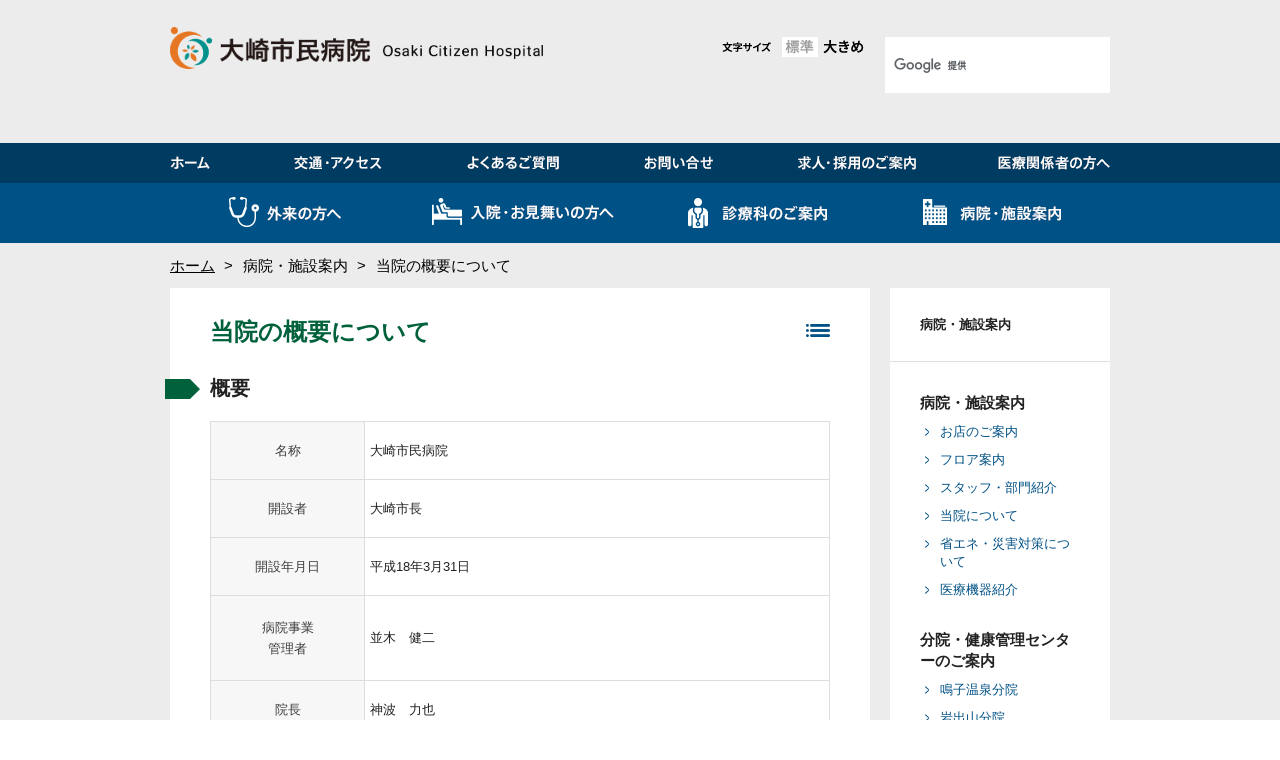

--- FILE ---
content_type: text/html; charset=UTF-8
request_url: https://www.h-osaki.jp/hospital/about.php
body_size: 11981
content:
<!doctype html>
<html lang="ja">
<head>
<meta charset="UTF-8">
<meta name="viewport" content="width=device-width, user-scalable=no, initial-scale=1, maximum-scale=1">


<title>当院の概要について | 大崎市民病院</title>
<meta name="author" content="大崎市民病院" />
<meta name="Description" content="大崎市民病院" />
<meta name="Keywords" content="大崎市民病院" />
<link href="/common/css/import.css" rel="stylesheet" type="text/css" media="all">
<link href="/common/css/add02.css" rel="stylesheet" type="text/css" media="all">
<script src="//ajax.googleapis.com/ajax/libs/jquery/1.10.2/jquery.min.js"></script>
<script src="/common/js/jquery.cookie.js"></script>
<script src="/common/js/common.js"></script>
<script src="/common/js/jquery.ahrmenu.js"></script>
<!--[if lt IE 9]>
<script src="/common/js/html5shiv.js"></script>
<script src="/common/js/html5shiv-printshiv.js"></script>
<script src="/common/js/selectivizr-min.js"></script>
<![endif]-->
<!-- Google Tag Manager -->
<script>
(function(w,d,s,l,i){w[l]=w[l]||[];w[l].push({'gtm.start':
new Date().getTime(),event:'gtm.js'});var f=d.getElementsByTagName(s)[0],
j=d.createElement(s),dl=l!='dataLayer'?'&l='+l:'';j.async=true;j.src=
'https://www.googletagmanager.com/gtm.js?id='+i+dl;f.parentNode.insertBefore(j,f);
})(window,document,'script','dataLayer','GTM-WKGK52F');
</script>
<!-- End Google Tag Manager --></head>
<body class="general2col">
<!-- Google Tag Manager (noscript) -->
<noscript><iframe src="https://www.googletagmanager.com/ns.html?id=GTM-WKGK52F"
height="0" width="0" style="display:none;visibility:hidden"></iframe></noscript>
<!-- End Google Tag Manager (noscript) --><a name="pagetop" id="pagetop"></a>

<header>
<div class="wrapInner01">

<div class="comClear">
<h1><a href="/"><img src="/common/image/logo_a01.png" alt="大崎市民病院" /><span><img src="/common/image/logo_a02.png" alt="Osaki Citizen Hospital" /></span></a></h1>

<div class="wrapInner02">
<dl id="fontSize">
<dt><img src="/common/image/header_tx_size.png" alt="文字サイズ" /></dt>
<dd class="middle"><img src="/common/image/header_btn_size01.png" alt="標準" /></dd>
<dd class="large"><img src="/common/image/header_btn_size02.png" alt="大きめ" /></dd>
</dl>

<div id="srchBox" class="watermark">
<script>
  (function() {
    var cx = '010977616343342988967:0pcgbhwqez4';
    var gcse = document.createElement('script');
    gcse.type = 'text/javascript';
    gcse.async = true;
    gcse.src = 'https://cse.google.com/cse.js?cx=' + cx;
    var s = document.getElementsByTagName('script')[0];
    s.parentNode.insertBefore(gcse, s);
  })();
</script>
<gcse:search></gcse:search>
</div>
<!-- /#srchBox -->

</div><!--/wrapInner02-->
</div>
<div class="important-news-wrapper">

</div>
</div><!--/wrapInner01-->

<div class="gNav01-wrapper">
<nav class="gNav01 comClear">
<ul>
<li><a href="/"><img src="/common/image/header_nav_a01.png" width="81" height="40" alt="ホーム" /></a></li>
<li><a href="/map/map.php"><img src="/common/image/header_nav_a02.png" width="172" height="40" alt="交通・アクセス" /></a></li>
<li><a href="/faq/faq.php"><img src="/common/image/header_nav_a03.png" width="177" height="40" alt="よくあるご質問" /></a></li>
<li><a href="/inquire/index.php"><img src="/common/image/header_nav_a04.png" width="154" height="40" alt="お問い合せ" /></a></li>
<li><a href="/recruit/index.php"><img src="/common/image/header_nav_a05.png" width="202" height="40" alt="求人・採用のご案内" /></a></li>
<li><a href="/participant/index.php"><img src="/common/image/header_nav_a06.png" width="154" height="40" alt="医療関係者の方へ" /></a></li>
</ul>
</nav>
</div>

<nav class="gNav02 comClear">
<div id="subnav-area">
<div id="subnav-list-area">
<ul id="subnav-list">
<li class="sublist hover-nav subnavs" data-subnav="#subnav-1">
<a href="/gairai/index.php"><img src="/common/image/header_nav_b01.png" width="235" height="60" alt="外来の方へ" /></a>
</li>

<li class="sublist hover-nav subnavs" data-subnav="#subnav-2">
<a href="/nyuin/index.php"><img src="/common/image/header_nav_b02.png" width="235" height="60" alt="入院・お見舞いの方へ" /></a>
</li>

<li class="sublist hover-nav subnavs" data-subnav="#subnav-3">
<a href="/specialty/index.php"><img src="/common/image/header_nav_b03.png" width="235" height="60" alt="診療科のご案内" /></a>
</li>

<li class="sublist hover-nav subnavs" data-subnav="#subnav-4">
<a href="/hospital/index.php"><img src="/common/image/header_nav_b04.png" width="235" height="60" alt="病院・施設案内" /></a>
</li>
</ul><!-- /#subnav-list -->

<div id="subnav-detail-area" class="subnavs">
<div id="subnav-1" class="subnav-detail">
<div class="subnav-contents">

<dl class="sbnvIc01">
<dt>一般外来の方へ</dt>
<dd><a href="/gairai/ippan/gairai.php">外来受診の方法</a></dd>
<dd><a href="/gairai/ippan/hours.php">外来受付時間・担当医師</a></dd>
<dd><a href="/gairai/ippan/payment.php">費用について</a></dd>
<dd><a href="/gairai/second_opinion.php">セカンドオピニオン</a></dd>
</dl><dl class="sbnvIc02">
<dt>救急外来の方へ</dt>
<dd><a href="/gairai/kyukyu/gairai.php#ank01" >緊急を要する場合</a></dd>
<dd><a href="/gairai/kyukyu/gairai.php#ank02" >休日・夜間平日当番医のご案内</a></dd>
</dl><dl class="sbnvIc03">
<dt>がんに関するお問い合わせ</dt>
<dd><a href="/specialty/center/gan/kanwacare.php">緩和ケア外来の方へ</a></dd>
<dd><a href="/gairai/gan/soudan.php">がん相談のご案内</a></dd>
<dd><a href="/gairai/gan/salon/index.php">がんサロンのご案内</a></dd>
<dd><a href="/gairai/gan/rinrin.php">りんりんの会（乳がん患者の会）</a></dd>
</dl><dl class="sbnvIc04">
<dt>日帰り手術の方へ（デイサージャリー）</dt>
<dd><a href="/gairai/daysurgery/">日帰り手術の方へ（デイサージャリー）</a></dd>
</dl>

</div><!-- /.suvnav-contents -->
</div><!-- /#subnav-1 .subnav-detail -->

<div id="subnav-2" class="subnav-detail">
<div class="subnav-contents">

<dl class="sbnvIc05">
<dt><a href="/nyuin/index.php">入院・お見舞いの方へ</a></dt>
<dd><a href="/nyuin/nyuin.php">入院のご案内</a></dd>
<dd><a href="/hospital/floor.php">院内施設のご案内</a></dd>
<dd><a href="/nyuin/payment.php">医療費のご案内</a></dd>
<dd><a href="/nyuin/menkai.php">ご面会のご案内</a></dd>
<dd><a href="/gairai/second_opinion.php">セカンドオピニオン</a></dd>
</dl>


</div><!-- /.suvnav-contents -->
</div><!-- /#subnav-2 .subnav-detail -->

<div id="subnav-3" class="subnav-detail">
<div class="subnav-contents">

<dl class="sbnvIc07 subnav-3List01">
<dt>内科系</dt>
<dd class="comClear">
<ul>
<li><a href="/specialty/naika/naika.php">内科</a></li>
<li><a href="/specialty/naika/kokyukinaika.php">呼吸器内科</a></li>
<li><a href="/specialty/naika/syokakinaika.php">消化器内科</a></li>
<li><a href="/specialty/naika/jyunkankinaika.php">循環器内科</a></li>
<li><a href="/specialty/naika/jinzo_naibunpitsunaika.php">腎臓・高血圧内科</a></li>
<li><a href="/specialty/naika/shinkeinaika.php">脳神経内科</a></li>
<li><a href="/specialty/naika/ketsuekinaika.php">血液内科</a></li>
<li><a href="/specialty/naika/tonyobyo_taisyanaika.php">糖尿病代謝・内分泌内科</a></li>
<li><a href="/specialty/naika/kanzonaika.php">肝臓内科</a></li>
<li><a href="/specialty/naika/kanwanaika.php">疼痛緩和内科（緩和ケア科）</a></li>
<li><a href="/specialty/naika/syuyonaika.php">腫瘍内科</a></li>
</ul>
<ul>
<li><a href="/specialty/naika/seishinka.php">メンタルケア科（精神科）</a></li>
<li><a href="/specialty/naika/riumachika.php">リウマチ科</a></li>
<li><a href="/specialty/naika/syonika.php">小児科</a></li>
<li><a href="/specialty/naika/hihuka.php">皮膚科</a></li>
<li><a href="/specialty/naika/rihabirika.php">リハビリテーション科</a></li>
<li><a href="/specialty/naika/hosyasenshindanka.php">放射線診断科</a></li>
<li><a href="/specialty/naika/hosyasenchiryoka.php">放射線治療科</a></li>
<li><a href="/specialty/naika/byorishindanka.php">病理診断科</a></li>
<li><a href="/specialty/naika/rinsyokensaka.php">臨床検査科</a></li>
<li><a href="/specialty/naika/sougou.php">総合診療科</a></li>
<li><a href="/specialty/naika/kansensho.php">感染症科</a></li>
</ul>
</dd>
</dl><dl class="sbnvIc08 subnav-3List01">
<dt>外科系</dt>
<dd class="comClear">
<ul>
<li><a href="/specialty/geka/geka.php">外科</a></li>
<li><a href="/specialty/geka/kokyukigeka.php">呼吸器外科</a></li>
<li><a href="/specialty/geka/syokakigeka.php">消化器外科</a></li>
<li><a href="/specialty/geka/komongeka.php">肛門外科</a></li>
<li><a href="/specialty/geka/kekkangeka.php">血管外科</a></li>
<li><a href="/specialty/geka/noshikeigeka.php">脳神経外科</a></li>
<li><a href="/specialty/geka/nyusengeka.php">乳腺外科</a></li>
<li><a href="/specialty/geka/naibunpitsugeka.php">内分泌外科</a></li>
<li><a href="/specialty/geka/syokudogeka.php">食道外科</a></li>
<li><a href="/specialty/geka/kanzogeka.php">肝臓外科</a></li>
<li><a href="/specialty/geka/shinzokekkanngeka.php">心臓血管外科</a></li>
<li><a href="/specialty/geka/syonigeka.php">小児外科</a></li>
</ul>

<ul>
<li><a href="/specialty/geka/seikeigeka.php">整形外科</a></li>
<li><a href="/specialty/geka/keiseigeka.php">形成外科</a></li>
<li><a href="/specialty/geka/naishikyogeka.php">内視鏡外科</a></li>
<li><a href="/specialty/geka/hihyokika.php">泌尿器科</a></li>
<li><a href="/specialty/geka/sanka.php">産科</a></li>
<li><a href="/specialty/geka/hujinka.php">婦人科</a></li>
<li><a href="/specialty/geka/ganka.php">眼科</a></li>
<li><a href="/specialty/geka/jibiinkoka.php">耳鼻咽喉科</a></li>
<li><a href="/specialty/geka/masuika.php">麻酔科</a></li>
<li><a href="/specialty/geka/shikakokugeka.php">歯科口腔外科</a></li>
<li><a href="/specialty/geka/kyukyu.php">救急科</a></li>
<li><a href="/specialty/geka/shuchuchiryou.php">集中治療科</a></li>
</ul></dd>
</dl><dl class="sbnvIc09 subnav-3List02">
<dt>中央部門，各センター</dt>
<dd><a href="/specialty/chuo/yuketsukanrika.php">輸血管理科</a></dd>
<dd><a href="/specialty/center/kyumekyukyu.php">救命救急センター</a></dd>
<dd><a href="/specialty/center/kokyuki.php">呼吸器センター</a></dd>
<dd><a href="/specialty/center/jyunkanki.php">循環器センター</a></dd>
<dd><a href="/specialty/center/noshinkei.php">脳神経センター</a></dd>
<dd><a href="/specialty/center/shisyuki.php">周産期センター</a></dd>
<dd><a href="/specialty/center/gan/gan.php">がんセンター</a></dd>
<dd><a href="/specialty/center/ninchisho.php">認知症センター</a></dd>
<dd><a href="/specialty/center/syokaki.php">消化器センター</a></dd>
<dd><a href="/specialty/center/naishikyo.php">内視鏡センター</a></dd>
<!--dd><a href="/specialty/center/operation.php">手術センター</a></dd>
<dd><a href="/specialty/center/icu.php">集中治療センター</a></dd>
<dd><a href="/specialty/center/endoscope.php">内視鏡センター</a></dd>
<dd><a href="/specialty/center/dialysis.php">透析センター</a></dd>
<dd><a href="/specialty/center/daysurgery.php">デイサージャリーセンター</a></dd>
<dd><a href="/specialty/center/rihabiri.php">リハビリテーションセンター</a></dd-->
</dl>

</div><!-- /.suvnav-contents -->
</div><!-- /#subnav-3 .subnav-detail -->

<div id="subnav-4" class="subnav-detail">
<div class="subnav-contents">
<dl>
<dt class="sbnvIc10"><a href="/hospital/store.php">お店のご案内</a></dt>
<dt class="sbnvIc13 mt10"><a href="/hospital/effort.php">省エネ・災害対策</a></dt>
</dl><dl>
<dt class="sbnvIc11"><a href="/hospital/floor.php">フロア案内</a></dt>
<dt class="sbnvIc14 mt10"><a href="/hospital/equipment.php">医療機器紹介</a></dt>
</dl><dl>
<dt class="sbnvIc17"><a href="/hospital/department/organization.php">スタッフ・部門紹介</a></dt>
<dt class="sbnvIc18 mt10"><a href="/hospital/index.php">分院・健康管理センター</a></dt>
</dl><dl>
<dt class="sbnvIc12"><a href="/hospital/index.php">当院について</a></dt>
</dl>

</div><!-- /.suvnav-contents -->
</div><!-- /#subnav-4 .subnav-detail -->

</div><!-- /#subnav-detail -->


</div><!-- /#subnav-list-area -->
</div><!-- /#subnav-area -->
</nav>

</header>

<section id="breadcrumbs" class="pa_breadList_wrapper">
<nav class="comClear">
<ul>
  <li><a href="/" style="opacity: 1;">ホーム</a></li>
  
<li>病院・施設案内</li>
  <li>当院の概要について</li>
</ul>

</nav>
</section>

<section id="contents"><div class="comInr01 comClear">
<article id="primary">
<div class="priInr01">

<h1>当院の概要について</h1>

</div>

<nav class="localNav">
<div>
<ul class="comClear">
</ul>
</div>
</nav>

<div class="priInr02">
<div class="postGeneral">

<h2>概要</h2>
<p>&nbsp;</p>
<table style="width: 100%; height: 2944px;">
<tbody>
<tr style="height: 27px;">
<th width="25%" style="text-align: center; width: 25%; height: 27px;">名称</th>
<td style="width: 74.9821%; height: 27px;"><span>大崎市民病院</span></td>
</tr>
<tr style="height: 27px;">
<th style="text-align: center; width: 25%; height: 27px;">開設者</th>
<td style="width: 74.9821%; height: 27px;"><span>大崎市長</span></td>
</tr>
<tr style="height: 27px;">
<th style="text-align: center; width: 25%; height: 27px;">開設年月日</th>
<td style="width: 74.9821%; height: 27px;"><span>平成18年3月31日</span></td>
</tr>
<tr style="height: 54px;">
<th style="text-align: center; width: 25%; height: 54px;">
<p>病院事業</p>
<p>管理者</p>
</th>
<td style="width: 74.9821%; height: 54px;"><span>並木　健二</span></td>
</tr>
<tr style="height: 27px;">
<th style="text-align: center; width: 25%; height: 27px;">院長</th>
<td style="width: 74.9821%; height: 27px;">
<p>神波　力也</p>
</td>
</tr>
<tr style="height: 54px;">
<th style="text-align: center; width: 25%; height: 54px;">所在地</th>
<td style="width: 74.9821%; height: 54px;">
<p><span>〒989-6183</span></p>
<p><span>大崎市古川穂波三丁目8番1号</span></p>
</td>
</tr>
<tr style="height: 54px;">
<th style="text-align: center; width: 25%; height: 54px;">
<p>電話番号</p>
<p>FAX番号</p>
</th>
<td style="width: 74.9821%; height: 54px;">
<p><span>TEL　0229-23-3311</span></p>
<p><span>FAX　0229-23-5380</span></p>
</td>
</tr>
<tr style="height: 297px;">
<th style="text-align: center; width: 25%; height: 297px;">標榜科</th>
<td style="width: 74.9821%; height: 297px;">
<p><span>45診療科<br>
内科系<br>
内科，呼吸器内科，消化器内科，循環器内科，腎臓・高血圧内科，脳神経内科，血液内科，糖尿病代謝・内分泌内科，肝臓内科，疼痛緩和内科，腫瘍内科，精神科，リウマチ科，小児科，皮膚科，ﾘﾊﾋﾞﾘﾃｰｼｮﾝ科，放射線診断科，放射線治療科，病理診断科，臨床検査科，感染症科</span></p>
<p>&nbsp;</p>
<p><span>外科系<br>
外科，呼吸器外科，消化器外科，肛門外科，血管外科，脳神経外科，乳腺外科，内分泌外科，食道外科，肝臓外科，心臓血管外科，小児外科，整形外科，形成外科，内視鏡外科，泌尿器科，産科，婦人科，眼科，耳鼻咽喉科，麻酔科，歯科口腔外科，集中治療科</span><br>
<span></span></p>
<p>&nbsp;</p>
<p><span>その他<br>
救急科 </span></p>
</td>
</tr>
<tr style="height: 243px;">
<th style="text-align: center; width: 25%; height: 243px;">
<p>臓器別・疾患別</p>
<p>センター</p>
</th>
<td style="width: 74.9821%; height: 243px;">
<p><span>呼吸器センター（呼吸器内科　呼吸器外科）</span></p>
<p><span>循環器センター（循環器内科　心臓血管外科）<br>
脳神経センター（脳神経内科　脳神経外科）</span></p>
<p><span>消化器センター（消化器内科　消化器外科ほか）<br>
周産期センター（小児科　産科）</span></p>
<p>腎センター（腎臓・高血圧内科）</p>
<p>口腔機能ケアセンター（耳鼻咽喉科　歯科口腔外科　肢体・嚥下リハビリテーション科）</p>
<p>がんセンター</p>
<p>認知症センター</p>
</td>
</tr>
<tr style="height: 54px;">
<th style="text-align: center; width: 25%; height: 54px;">機能共通センター</th>
<td style="width: 74.9821%; height: 54px;"><span>手術センター，集中治療センター，内視鏡センター，透析センター，デイサージャリーセンター，リハビリテーションセンター，メンタルケアセンター</span></td>
</tr>
<tr style="height: 324px;">
<th style="text-align: center; width: 25%; height: 324px;">病床数</th>
<td style="width: 74.9821%; height: 324px;">
<p><span>500床<br>
内訳<br>
一般病床　494床<br>
感染症病床　6床</span><br>
<span></span></p>
<p>&nbsp;</p>
<p><span>特殊病床<br>
救命救急集中治療室（EICU）　8床<br>
冠疾患集中治療室（CCU）　4床</span></p>
<p><span>集中治療室（ICU）　8床<br>
高度治療室（HCU）　18床<br>
新生児集中治療室（NICU）　6床</span></p>
<p><span>完全無菌室　8床 </span></p>
</td>
</tr>
<tr style="height: 27px;">
<th style="text-align: center; width: 25%; height: 27px;">分院等</th>
<td style="width: 74.9821%; height: 27px;"><span>鳴子温泉分院，岩出山分院，鹿島台分院，田尻診療所，健康管理センター</span></td>
</tr>
<tr style="height: 54px;">
<th style="text-align: center; width: 25%; height: 54px;">協定医療機関</th>
<td style="width: 74.9821%; height: 54px;"><span>東北大学大学院医学系研究科<br>
（東北大学大学院医学系研究科と大崎市民病院との先制医療の研究・診療に従事する優れた専門的人材育成の連携に関する基本協定）</span></td>
</tr>
<tr style="height: 135px;">
<th style="text-align: center; width: 25%; height: 135px;">指定医療等</th>
<td style="width: 74.9821%; height: 135px;"><span>保険医療機関，地域がん診療連携拠点病院，地域周産期母子医療センター，地域医療支援病院，臨床研修指定病院，災害拠点病院，労災保険指定医療機関，生活保護法指定医療機関，母体保護法指定医の配置されている医療機関，公害医療機関，原子爆弾被爆者一般疾病医療機関，指定自立支援医療機関（更生医療），指定自立支援医療機関（育成医療），指定自立支援医療機関（精神通院医療），指定養育医療機関，脳死に係る臓器提供施設，第二種感染症指定医療機関，第一種助産施設指定，DPC特定病院群，へき地医療拠点病院，肝がん・重度肝硬変治療研究促進事業指定医療機関，救命救急センター, <a href="/wp/wp-content/uploads/2019/10/iryougatatankinyuusyo201910.pdf">指定障害福祉サービス事業者（医療型短期入所）</a></span></td>
</tr>
<tr style="height: 135px;">
<th style="text-align: center; width: 25%; height: 135px;">敷地面積等</th>
<td style="width: 74.9821%; height: 135px;">
<p><span>敷地面積　32,188.42㎡</span></p>
<p><span>建築面積　11,740.05㎡</span></p>
<p><span>延床面積　48,435.39㎡<br>
階数</span></p>
<p><span>地上9階／地下1階／搭屋1階／屋上ヘリポート </span></p>
</td>
</tr>
<tr style="height: 54px;">
<th style="text-align: center; width: 25%; height: 54px;">構造種別</th>
<td style="width: 74.9821%; height: 54px;"><span>鉄筋コンクリート構造<br>
本館…免震構造，エネルギーセンター…耐震構造 </span></td>
</tr>
<tr style="height: 541px;">
<th style="text-align: center; width: 25%; height: 541px;">
<p>本院職員数</p>
<p>（非常勤職員含む）</p>
</th>
<td style="width: 74.9821%; height: 541px;">
<p>総数　1259人（2025年7月1日現在）<br>
　医師　194人（うち専攻医56人・研修医37人）<br>
　看護師　552人<br>
　助産師　36人<br>
　准看護師　16人<br>
　看護補助者　39人<br>
　薬剤師　33人<br>
　診療放射線技師　46人<br>
　臨床検査技師　41人<br>
　管理栄養士　14人<br>
　理学療法士　21人<br>
　作業療法士　12人<br>
　言語聴覚士　5人<br>
　臨床工学技士　24人<br>
　歯科衛生士　3人<br>
　視能訓練士　2人<br>
　臨床心理士　3人<br>
　社会福祉士　12人<br>
　保健師　2人<br>
　救急救命士　3人<br>
　事務員等　201人</p>
</td>
</tr>
<tr style="height: 27px;">
<th style="text-align: center; width: 25%; height: 27px;">入院基本料</th>
<td style="width: 74.9821%; height: 27px;"><span>一般病棟入院基本料（急性期一般入院基本料１）<br>
</span></td>
</tr>
<tr style="height: 27px;">
<th style="text-align: center; width: 25%; height: 27px;">施設認定状況</th>
<td style="width: 74.9821%; height: 27px;"><span>施設認定状況は<a href="/wp/wp-content/uploads/2025/07/教育施設認定状況（R7.4.1）.pdf"><strong>こちら</strong></a></span></td>
</tr>
<tr style="height: 108px;">
<th style="text-align: center; width: 25%; height: 108px;">第三者評価</th>
<td style="width: 74.9821%; height: 108px;">
<p><span><span>日本医療機能評価</span></span></p>
<p><span><span>2022年3月3日から2027年3月2日まで（詳細は<strong><a href="/wp/wp-content/uploads/2025/09/機能評価認定について.pdf">こちら</a></strong><span><span>）</span></span></span></span></p>
<p>ＩＳＯ１５１８９</p>
<p>2023年2月1日から2027年1月31日まで（詳細は<strong><a href="/wp/wp-content/uploads/2025/10/大崎市民病院臨床検査部ISO15189認定取得.pdf">こちら</a></strong>）</p>
</td>
</tr>
<tr style="height: 27px;">
<th style="text-align: center; width: 25%; height: 27px;">施設基準</th>
<td style="width: 74.9821%; height: 27px;"><span><span>施設基準は<a href="/wp/wp-content/uploads/2025/10/◇施設基準及び要件.pdf"><strong>こちら</strong></a></span></span></td>
</tr>
<tr style="height: 324px;">
<th style="text-align: center; width: 25%; height: 324px;">病院情報の公表</th>
<td style="width: 74.9821%; height: 324px;">
<p>病院指標について</p>
<p>&nbsp;&nbsp;&nbsp;平成27年度については<strong><a href="/hospitalindex/h27/" target="_blank" rel="noopener">こちら</a></strong></p>
<p>&nbsp;&nbsp;&nbsp;平成28年度については<strong><a href="/hospitalindex/h28/" target="_blank" rel="noopener">こちら</a></strong></p>
<p>&nbsp;&nbsp;&nbsp;平成29年度については<strong><a href="/hospitalindex/h29/" target="_blank" rel="noopener">こちら</a></strong></p>
<p>&nbsp;&nbsp;&nbsp;平成30年度については<strong><a href="/hospitalindex/h30/" target="_blank" rel="noopener">こちら</a></strong></p>
<p>　令和元年度については<strong><a href="https://www.h-osaki.jp/hospitalindex/r1/" target="_blank" rel="noopener">こちら</a></strong></p>
<p>　令和2年度については<strong><a href="https://www.h-osaki.jp/hospitalindex/r2/" target="_blank" rel="noopener">こちら</a><a href="/wp/wp-content/uploads/2021/09/www.h-osaki.jp_.html"></a></strong></p>
<p>　令和3年度については<strong><a href="/hospitalindex/r3/" target="_blank" rel="noopener">こちら</a></strong></p>
<p>　令和4年度については<strong><a href="/hospitalindex/r4/" target="_blank" rel="noopener">こちら</a></strong></p>
<p>　令和5年度については<strong><a href="/hospitalindex/r5/" target="_blank" rel="noopener">こちら</a></strong></p>
<p>　令和6年度については<strong><a href="/hospitalindex/r6/" target="_blank" rel="noopener">こちら</a></strong></p>
<p>&nbsp;</p>
<p>※病院指標とは（令和6年度版）<strong><a href="/wp/wp-content/uploads/2025/09/DPCデータによる当院の病院指標についてR7.pdf" target="_blank" rel="noopener">こちら</a></strong></p>
</td>
</tr>
<tr style="height: 108px;">
<th style="text-align: center; width: 25%; height: 108px;">改革プラン</th>
<td style="width: 74.9821%; height: 108px;">
<p>新大崎市民病院改革プランについては<strong><a href="/wp/wp-content/uploads/2015/10/新大崎市民病院改革プラン_第2版.pdf">こちら</a></strong></p>
<p>　平成29年度の実績評価については<strong><a href="/wp/wp-content/uploads/2015/10/平成29年度新大崎市民病院改革プラン実績評価.pdf">こちら</a></strong></p>
<p>　平成30年度の実績評価については<strong><a href="/wp/wp-content/uploads/2015/10/平成30年度新大崎市民病院改革プラン実績評価.pdf">こちら</a></strong></p>
<p>　令和元年度の実績評価については<strong><a href="/wp/wp-content/uploads/2021/05/新大崎市民病院改革プラン実績評価（令和元年度）.pdf">こちら</a></strong></p>
<p>　令和２年度の実績評価については<strong><a href="/wp/wp-content/uploads/2025/09/令和2年新大崎市民病院改革プランの実績評価.pdf">こちら</a></strong></p>
</td>
</tr>
<tr style="height: 81px;">
<th style="text-align: center; width: 25%; height: 81px;">経営強化プラン</th>
<td style="width: 74.9821%; height: 81px;">
<p>大崎市民病院経営強化プランについては<strong><a href="/wp/wp-content/uploads/2024/05/大崎市民病院経営強化プラン.pdf">こちら</a></strong></p>
<p>大崎市民病院経営強化プラン【概要版】については<strong><a href="/wp/wp-content/uploads/2024/05/大崎市民病院経営強化プラン【概要版】.pdf">こちら</a></strong></p>
<p>大崎市民病院経営強化プランの実績評価については<strong><a href="/wp/wp-content/uploads/2025/09/令和6年度大崎市民病院経営強化プランの実績評価.pdf">こちら</a></strong></p>
<p>地域医療連携拠点施設建設基本計画は<strong><a href="/wp/wp-content/uploads/2024/05/【確定版】地域医療連携拠点施設建設基本計画.pdf">こちら</a></strong></p>
<p>地域医療連携拠点施設基本設計図書【概要版】は<strong><a href="/wp/wp-content/uploads/2025/05/大崎市民病院地域医療連携拠点施設基本設計図書【概要版】.pdf">こちら</a></strong></p>
</td>
</tr>
<tr style="height: 81px;">
<th style="text-align: center; width: 25%; height: 81px;">病院ビジョン</th>
<td style="width: 74.9821%; height: 81px;">
<p>病院ビジョンについては<strong><a href="/wp/wp-content/uploads/2021/05/第２期大崎市病院事業病院ビジョン（令和３年３月）.pdf">こちら</a></strong></p>
<p>　平成30年度実績評価は<strong><a href="/wp/wp-content/uploads/2015/10/平成30年度大崎市病院事業病院ビジョン実績評価.pdf">こちら</a></strong></p>
<p>　令和元年度実績評価は<strong><a href="/wp/wp-content/uploads/2021/05/大崎市病院事業病院ビジョン実績評価（令和元年度）.pdf">こちら</a></strong></p>
<p>　令和２年度実績評価は<strong><a href="/wp/wp-content/uploads/2025/09/令和2年度大崎市病院事業病院ビジョンの実績評価.pdf">こちら</a></strong></p>
<p>　令和３年度実績評価は<strong><a href="/wp/wp-content/uploads/2025/09/令和3年度大崎市病院事業第2期病院ビジョンの実績評価.pdf">こちら</a></strong></p>
<p>　令和４年度実績評価は<strong><a href="/wp/wp-content/uploads/2025/09/令和4年度大崎市病院事業第2期病院ビジョンの実績評価.pdf">こちら</a></strong></p>
<p>　令和５年度実績評価は<strong><a href="/wp/wp-content/uploads/2025/09/令和5年度大崎市病院事業第2期病院ビジョンの実績評価.pdf">こちら</a></strong></p>
<p>　令和６年度実績評価は<strong><a href="/wp/wp-content/uploads/2025/09/令和6年度大崎市病院事業第2期病院ビジョンの実績評価.pdf">こちら</a></strong></p>
<p>中期経営計画については<strong><a href="/wp/wp-content/uploads/2025/09/大崎市病院事業中期経営計画.pdf">こちら</a></strong></p>
</td>
</tr>
<tr style="height: 27px;">
<th style="text-align: center; width: 25%; height: 27px;">病院の概要</th>
<td style="width: 74.9821%; height: 27px;">病院の概要については<a href="/wp/wp-content/uploads/2025/07/000_大崎市民病院の概要（令和7年度）.pdf"><strong>こちら</strong></a></td>
</tr>
</tbody>
</table>
<h2>シンボルマーク</h2>
<p><br style="clear: both;">
</p>
<p><img style="width: 50%;" src="/wp/wp-content/uploads/2024/11/シンボルマーク_フルカラー（白背景）.jpg" class="aligncenter"></p>
<p>&nbsp;</p>
<p><span>大崎市民病院のイニシャルであるOをモチーフに、ひとつの円弧は患者さんと地域を、もうひとつの円弧は医療をもってそれを支える大崎市民病院を表現しています。</span><br>
<span>その２つが１つの大きな円を作り、その円は「病院とのつながりと信頼」そして「地域の人たちの健康」を象徴しています。</span><br>
<span>また、中央に配置した葉は鳴子峡をはじめとした、大崎市の自然豊かな様子や大崎市に所在する6つの医療施設を表しています。</span><br>
<span>色は健康を表す暖色と紅葉をイメージした橙、安心や信頼を表す緑を合わせました。</span></p>
<h2 class="mt60">組織図</h2>
<h2 class="mt60"><a href="/wp/wp-content/uploads/2025/07/（簡易版）病院事業組織機構図病院事業組織機構図（令和7年4月1日）.jpg"><img loading="lazy" width="1654" height="2339" class="alignleft wp-image-107906 size-full" alt="" src="/wp/wp-content/uploads/2025/07/（簡易版）病院事業組織機構図病院事業組織機構図（令和7年4月1日）.jpg" srcset="https://www.h-osaki.jp/wp/wp-content/uploads/2025/07/（簡易版）病院事業組織機構図病院事業組織機構図（令和7年4月1日）.jpg 1654w, https://www.h-osaki.jp/wp/wp-content/uploads/2025/07/（簡易版）病院事業組織機構図病院事業組織機構図（令和7年4月1日）-212x300.jpg 212w, https://www.h-osaki.jp/wp/wp-content/uploads/2025/07/（簡易版）病院事業組織機構図病院事業組織機構図（令和7年4月1日）-724x1024.jpg 724w, https://www.h-osaki.jp/wp/wp-content/uploads/2025/07/（簡易版）病院事業組織機構図病院事業組織機構図（令和7年4月1日）-768x1086.jpg 768w, https://www.h-osaki.jp/wp/wp-content/uploads/2025/07/（簡易版）病院事業組織機構図病院事業組織機構図（令和7年4月1日）-1086x1536.jpg 1086w, https://www.h-osaki.jp/wp/wp-content/uploads/2025/07/（簡易版）病院事業組織機構図病院事業組織機構図（令和7年4月1日）-1448x2048.jpg 1448w" sizes="(max-width: 1654px) 100vw, 1654px" /></a></h2>
<p class="mt30">＊簡易版（詳細の組織図は<a href="/wp/wp-content/uploads/2025/07/大崎市民病院の組織図（R7.4.1）.pdf">こちら</a>）</p>
</div><!--/postGeneral-->
</div><!--/inner-->


  
</article><!--/primary-->


  <article id="secondary">
    <h3>病院・施設案内</h3>

<dl>
<dt class="spnvIc20">病院・施設案内</dt>
<dd><a href="/hospital/store.php">お店のご案内</a></dd>
<dd><a href="/hospital/floor.php" >フロア案内</a></dd>
<dd><a href="/hospital/department/organization.php">スタッフ・部門紹介</a></dd>
<dd><a href="/hospital/index.php">当院について</a></dd>
<dd><a href="/hospital/effort.php">省エネ・災害対策について</a></dd>
<dd><a href="/hospital/equipment.php" >医療機器紹介</a></dd>
<dt class="spnvIc18">分院・健康管理センターのご案内</dt>
<dd><a href="/naruko/index.php" target="_blank">鳴子温泉分院</a></dd>
<dd><a href="/iwadeyama/index.php" target="_blank">岩出山分院</a></dd>
<dd><a href="/kashimadai/index.php" target="_blank">鹿島台分院</a></dd>
<dd><a href="/tajiri/index.php" target="_blank">田尻診療所</a></dd>
<dd><a href="/kenko_center/index.php" target="_blank">健康管理センター</a></dd>
</dl>

<p class="btn01"><a href="/?s=+&srchkind=regular_doctor"><img src="/common/image/btn_doctor01.png" alt="あなたのお近くのかかりつけ医（登録医）検索はこちら" /></a></p>

<p class="btn01"><img src="/common/image/bnr_side01.png" alt="外来受付時間※受付終了時間は診療科により異なります。詳しくは各診療科ページをご確認ください。│午前：初診 8:00～，再診 7:30～ ※形成外科は午後のみ│午後：初診 12:50～，再診 12:50～ ※午後の診察は一部の診療科のみ" class="comImgPc01" /><img src="/common/image/sp/bnr_side01.png" alt="外来受付時間※受付終了時間は診療科により異なります。詳しくは各診療科ページをご確認ください。│午前：初診 8:00～，再診 7:30～ ※形成外科は午後のみ│午後：初診 12:50～，再診 12:50～ ※午後の診察は一部の診療科のみ" class="comImgSp01" /></p>  </article><!--/secondary-->


</div></section><!--/contents-->

<footer>
<section>

<article class="footerWrap01">
<h2>大崎市民病院　目次</h2>

<nav>
<div class="footerNavA01 comClear">

<div class="footerNavA02">
<ul>
<li><a href="/about/rinen.php">理念・基本方針</a></li>
<li><a href="/about/kenritosekinin.php">患者の権利と責務</a></li>
<li><a href="/about/privacy_policy.php">個人情報保護について</a></li>
<li><a href="/about/shinryojyoho.php">診療情報の開示について</a></li>
<li><a href="/about/teigenbako.php">提言箱のご案内</a></li>
<li><a href="/about/shuwa.php">聴覚障害を持つ方へ</a></li>
<li><a href="/about/patient_harassment.php">ペイシェントハラスメントに対する基本方針</a></li>
<li><a href="/news-event/%e5%8a%a9%e7%94%a3%e3%81%ab%e4%bf%82%e3%82%8b%e6%b6%88%e8%b2%bb%e7%a8%8e%e3%81%ae%e8%aa%b2%e7%a8%8e%e8%aa%a4%e3%82%8a%e3%81%ab%e3%81%a4%e3%81%84%e3%81%a6%ef%bc%88%e3%81%8a%e8%a9%ab%e3%81%b3%ef%bc%89-3.html
">助産に係る消費税の課税誤りについて</a></li>
<li><a href="/about/wi-fi.php">院内無料Wi-Fi利用規約</a></li>
<li><a href="/nyusatu/nyusatu.php">入札契約</a></li>
<li><a href="/link/link.php">リンク</a></li>
<li><a href="/sitemap/sitemap.php">サイトマップ</a></li>
</ul>
<h3 class="mt25">▼ <a href="/gairai/index.php">外来の方へ</a></h3>
<ul>
<li>● 一般外来の方へ
	<ul>
	<li>-<a href="/gairai/ippan/gairai.php">外来受診の方法</a></li>
	<li>-<a href="/gairai/ippan/hours.php">外来受付時間・担当医師</a></li>
	<li>-<a href="/gairai/ippan/payment.php">費用について</a></li>
	<li>-<a href="/gairai/second_opinion.php">セカンドオピニオン</a></li>
	</ul>
</li>
<li>● 救急外来の方へ
	<ul>
	<li>-<a href="/gairai/kyukyu/gairai.php#ank01" >緊急を要する場合</a></li>
	<li>-<a href="/gairai/kyukyu/gairai.php#ank02" >休日・夜間平日当番医のご案内</a></li>
	</ul>
</li>
<li>● がんに関するお問い合わせ
	<ul>
	<li>-<a href="/specialty/center/gan/kanwacare.php">緩和ケア外来の方へ</a></li>
	<li>-<a href="/gairai/gan/soudan.php">がん相談のご案内</a></li>
	<li>-<a href="/gairai/gan/salon/index.php">がんサロンのご案内</a></li>
	<li>-<a href="/gairai/gan/rinrin.php">りんりんの会（乳がん患者の会）</a></li>
	<li>-<a href="/gairai/gan/ninyousei/">がん治療と妊娠</a></li>
	</ul>
</li>
<li>● <a href="/gairai/daysurgery/">日帰り手術の方へ（デイサージャリー）</a></li>
</ul>

<h3 class="mt25">▼ <a href="/nyuin/index.php">入院・お見舞いの方へ</a></h3>
<ul>
<li>● <a href="/nyuin/nyuin.php">入院のご案内</a></li>
<li>● <a href="/hospital/floor.php">院内施設のご案内</a></li>
<li>● <a href="/nyuin/payment.php">医療費のご案内</a></li>
<li>● <a href="/nyuin/menkai.php">ご面会のご案内</a></li>
<li>● <a href="/gairai/second_opinion.php">セカンドオピニオン</a></li>
</ul>
</div>

<div class="footerNavA02">
<h3>▼ <a href="/specialty/index.php">診療科のご案内</a></h3>
<ul>
<li>● <a href="/specialty/index.php">内科系</a></li>
<li>● <a href="/specialty/index.php">外科系</a></li>
<li>● 中央部門
	<ul>
	<li>-<a href="/specialty/chuo/yuketsukanrika.php">輸血管理科</a></li>
	</ul>
</li>
<li>● <a href="/specialty/center/kyumekyukyu.php">救命救急センター</a></li>
<li>● 臓器別・疾患別センター
	<ul>
	<li>-<a href="/specialty/center/kokyuki.php">呼吸器センター</a></li>
	<li>-<a href="/specialty/center/jyunkanki.php">循環器センター</a></li>
	<li>-<a href="/specialty/center/noshinkei.php">脳神経センター</a></li>
	<li>-<a href="/specialty/center/syokaki.php">消化器センター</a></li>
	<li>-<a href="/specialty/center/gan/gan.php">がんセンター</a></li>
	<li>-<a href="/specialty/center/naishikyo.php">内視鏡センター</a></li>
	<li>-<a href="/specialty/center/kidney.php">腎センター</a></li>
	<li>-<a href="/specialty/center/oral.php">口腔機能ケアセンター</a></li>
	</ul>
</li>
<li>● 機能別センター
	<ul>
	<li>-<a href="/specialty/center/shisyuki.php">周産期センター</a></li>
	<li>-<a href="/specialty/center/ninchisho.php">認知症センター</a></li>
	<!--li>-<a href="/specialty/center/operation.php">手術センター</a></li>
	<li>-<a href="/specialty/center/icu.php">集中治療センター</a></li>
	<li>-<a href="/specialty/center/endoscope.php">内視鏡センター</a></li>
	<li>-<a href="/specialty/center/dialysis.php">透析センター</a></li>
	<li>-<a href="/specialty/center/daysurgery.php">デイサージャリーセンター</a></li>
	<li>-<a href="/specialty/center/rihabiri.php">リハビリテーションセンター</a></li-->
	</ul>
</li>
</ul>

<h3 class="mt25">▼ <a href="/hospital/index.php">病院・施設案内</a></h3>
<ul>
<li>● <a href="/hospital/store.php">お店のご案内</a></li>
<li>● <a href="/hospital/floor.php">フロア案内</a></li>
<li>● <a href="/hospital/index.php">当院について</a>
	<ul>
	<li>-<a href="/hospital/about.php">当院の概要について</a></li>
		<li>-<a href="/about/intyoaisatsu.php">病院事業管理者あいさつ</a></li>
	<li>-<a href="/about/hospital_director.php">院長あいさつ</a></li>
	<li>-<a href="/about/rinen.php">理念・基本方針</a></li>
	<li>-<a href="/about/rinri.php">倫理方針</a></li>
	<li>-<a href="/about/history.php">沿革</a></li>
	<li>-<a href="/about/keieijyokyo.php">経営状況のお知らせ</a></li>
	<li>-<a href="/about/hokatsuhappyo.php">医療事故の包括発表</a></li>
	<li>-<a href="/about/koho.php">広報誌</a></li>
	<li>-<a href="/about/rinshoshihyo.php">臨床指標</a></li>
	<li>-<a href="/about/hutankeigen.php">ウェブサイト掲載に必要な掲示事項について</a></li>
	</ul>
</li>
<li>● <a href="/hospital/department/organization.php">スタッフ・部門紹介</a></li>
<li>● <a href="/hospital/effort.php">省エネ・災害対策</a></li>
<li>● <a href="/hospital/equipment.php">医療機器紹介</a></li>
<li>● 分院・健康管理センターのご案内
	<ul>
	<li>-<a href="/naruko/" target="_blank">鳴子温泉分院</a></li>
	<li>-<a href="/iwadeyama/" target="_blank">岩出山分院</a></li>
	<li>-<a href="/kashimadai/" target="_blank">鹿島台分院</a></li>
	<li>-<a href="/tajiri/" target="_blank">田尻診療所</a></li>
	<li>-<a href="/kenko_center/" target="_blank">健康管理センター</a></li>
	</ul>
</li>
</ul>

</div>

<div class="footerNavA02">
<h3>▼ <a href="/participant/">医療関係者の方へ</a></h3>
<ul>
<li>● <a href="/hospital/department/etc/sougoiryo/tiikiiryo.php">地域医療連携室</a></li>
<li>● <a href="/participant/reservation.php">診療予約依頼・検査予約依頼の流れ</a></li>
<li>● <a href="/participant/achievement.php">診療実績一覧</a></li>
<li>● <a href="/participant/reserve_itrdct.php">大崎市民病院紹介予約空き状況</a></li>
<li>● <a href="/specialty/center/gan/rinsyo.php">臨床研究について</a></li>
<li>● <a href="/participant/practice.php">病院実習の受入</a></li>
<li>● <a href="/participant/training.php">各種研修会の案内</a></li>
<li>● <a href="/participant/oralcare.php">周術期の口腔ケアの充実について</a></li>
<li>● <a href="/participant/pharmacy.php">保険薬局の方へお知らせ</a></li>
<li>● <a href="/participant/pharmacy_about.php">院外処方箋に係る疑義照会の包括同意について</a></li>
<li>● <a href="/drug_formulary">採用薬情報</a></li>
<li>● <a href="/participant/torokui/clinical_path.php">地域連携クリニカルパスのご案内</a></li>
<li>● <a href="/participant/torokui/equipment.php">施設共同利用（開放病床のご利用）について</a></li>
</ul>

<h3 class="mt25">▼ <a href="/recruit/">求人・採用のご案内</a></h3>
<ul>
<li>● <a href="/hospital/department/iryogijyutsu/kangobu.php#boshu">看護師の募集</a>
	<ul>
	<li>-<a href="/hospital/department/iryogijyutsu/kangobu.php">看護部のご案内</a></li>
	<li>-<a href="/recruit/kango/education.php">院内教育</a></li>
	<li>-<a href="/recruit/kango/oneday.php">看護師の一日</a></li>
	<li>-<a href="/recruit/kango/message.php">メッセージ</a></li>
	<li>-<a href="/recruit/kango/internship.php">インターンシップ</a></li>
	<li>-<a href="/recruit/kango/kengaku.php">病院見学</a></li>
	<li>-<a href="/recruit/kango/senzai.php">復職をお考えの方へ</a></li>
	<li>-<a href="/recruit/kango/test.php">試験について</a></li>
	<li>-<a href="/recruit/kango/scholarship.php">奨学金について</a></li>
	<li>-<a href="/recruit/guideline/kango.php">募集要項はこちら</a></li>
	</ul>
<li>● <a href="/recruit/resident/">初期研修医・専攻医の募集</a>
	<ul>
	<li>-<a href="/recruit/resident/syoki.php">初期臨床研修医の募集</a></li>
	<li>-<a href="/recruit/resident/koki.php">専攻医の募集</a></li>
	<li>-<a href="/recruit/resident/kengaku.php">医学生の病院見学受付</a></li>
	</ul>
</li>
<li>● <a href="/recruit/guideline/kango.php">看護師の募集要項</a></li>
<li>● <a href="/recruit/guideline/iryogijyutsu.php">医療技術職員の募集要項</a></li>
<li>● <a href="/recruit/guideline/jimu.php">事務職員の募集要項</a></li>
<li>● <a href="/recruit/senior/">先輩職員　紹介</a></li>
<li>● <a href="/recruit/about.php">当院のご案内</a></li>
<li>● <a href="/recruit/nursery.php">院内保育所</a></li>
<li>● <a href="/recruit/walfare.php">福利厚生</a></li>
<li>● <a href="/recruit/club.php">各クラブ活動紹介</a></li>
</ul>
</div>

<div class="footerNavA02">
<ul>
<li><a href="/news-home/">新着情報</a></li>
<li><a href="/faq/faq.php">よくあるご質問</a></li>
<li><a href="/map/map.php">交通・アクセス</a></li>
<li><a href="/inquire/index.php">ご意見・お問い合わせ窓口</a></li>
</ul>
</div>

</div>
</nav>
</article>

<article class="footerWrap02">
<nav>
<ul class="comClear">
<li><a href="/about/rinen.php">理念・基本方針</a></li>
<li><a href="/about/kenritosekinin.php">患者の権利と責務</a></li>
<li><a href="/about/privacy_policy.php">個人情報保護について</a></li>
<li><a href="/about/shinryojyoho.php">診療情報の開示について</a></li>
<li><a href="/about/teigenbako.php">提言箱のご案内</a></li>
<li><a href="/about/shuwa.php">聴覚障害を持つ方へ</a></li>
<li><a href="/about/patient_harassment.php">ペイシェントハラスメントに対する基本方針</a></li>
<li><a href="/news-event/%e5%8a%a9%e7%94%a3%e3%81%ab%e4%bf%82%e3%82%8b%e6%b6%88%e8%b2%bb%e7%a8%8e%e3%81%ae%e8%aa%b2%e7%a8%8e%e8%aa%a4%e3%82%8a%e3%81%ab%e3%81%a4%e3%81%84%e3%81%a6%ef%bc%88%e3%81%8a%e8%a9%ab%e3%81%b3%ef%bc%89-3.html
">助産に係る消費税の課税誤りについて</a></li>
<li><a href="/about/wi-fi.php">院内無料Wi-Fi利用規約</a></li>
<li><a href="/nyusatu/nyusatu.php">入札契約</a></li>
<li><a href="/link/link.php">リンク</a></li>
<li><a href="/sitemap/sitemap.php">サイトマップ</a></li>
</ul>
</nav>

<div>
<p class="footerLogo"><img src="/common/image/footer_logo.png" alt="大崎市民病院" /></p>

<p class="footerTx01">〒989-6183　大崎市古川穂波三丁目8番1号　<span>TEL 0229-23-3311</span></p>
<img src="/common/image/jc_logo.png" alt="" class="jc_logo">
<p class="footerTx02">Copyrights &copy; 2014 Osaki Citizen Hospital. All rights reserved.</p>
</div>

<p id="page-top"><a href="#pagetop"><img src="/common/image/btn_gopagetop.png" alt="ページのトップへ移動する" /></a></p>

</article>

</section>
</footer>
</body>
</html>

--- FILE ---
content_type: text/css
request_url: https://www.h-osaki.jp/common/css/import.css
body_size: 78
content:
@charset "utf-8";

@import "reset.css";
@import "common.css";
@import "print.css";
@import "page.css";

--- FILE ---
content_type: text/css
request_url: https://www.h-osaki.jp/common/css/add02.css
body_size: 1796
content:
@charset "utf-8";

/* プランニングセンター追記 */
.localNav ul li.lSize {
  width: 250px;
}

/* 既存テーブル - 微調整 */

.tblCustom01 .comTbl01 th,
.tblCustom01 .comTbl01 td {
  vertical-align: top;
}

.tblCustom01 .comTbl01 td span {
  width: 45px;
  padding: 0 15px 0 0;
  text-align: right;
}

.tblCustom02 .comTbl03 th,
.tblCustom02 .comTbl03 td {
  border: 1px solid #dddddd;
  padding: 10px 0;
}

.comTbl03 th.tblH01 {
  padding: 0 10px;
}

.tblCustom03 .comTbl03 th,
.tblCustom03 .comTbl03 td {
  padding: 15px 5px;
}

/* 既存リスト - 微調整 */

.listCustom01 .comList01 li {
  margin-bottom: 2em;
}

.listCustom03 li span {
  float: right;
}

/* 新規追加スタイル */

.listType01 li {
  list-style: none;
  font-weight: bold;
  margin: 1em 0;
  padding-left: 1em;
  color: #00613b;
  font-size: 1.231em;
  line-height: 1.5;
}

.listType02 li {
  line-height: 1.692;
  list-style: none;
  text-indent: -2em;
  margin: 0 0 1em 2em;
}

.dlType01 {
  margin-left: 2em;
}
.dlType01 dt {
  line-height: 1.692;
  margin-top: 10px;
}
.dlType01 dd {
  line-height: 1.692;
  margin-top: 5px;
  font-weight: bold;
  margin-left: 1em;
}

.dlType02 dt {
  font-weight: bold;
  line-height: 1.692;
  color: #00613b;
  margin-bottom: 1em;
  background: url(/faq/image/faq_q.gif) 0 0 no-repeat;
  padding: 2px 0 5px 35px;
}

.dlType02 dd {
  line-height: 1.692;
  background: url(/faq/image/faq_a.gif) 0 0 no-repeat;
  padding: 0 0 20px 35px;
  margin-bottom: 20px;
  border-bottom: 1px solid #ccc;
}

.faqBtnAc {
  margin-top: 20px;
  cursor: pointer;
}

.faqBtnAc h3 {
  font-weight: bold;
  color: #00613b;
  background: url(/faq/image/faq_q.gif) 0 0 no-repeat;
  padding: 0 0 0 35px;
  float: left;
  margin-top: 0 !important;
}

.faqWrap01 {
  line-height: 1.692;
  background: url(/faq/image/faq_a.gif) 0 0 no-repeat;
  padding: 0 0 20px 35px;
  margin-top: 20px;
  margin-bottom: 20px;
  border-bottom: 1px solid #ccc;
  display: none;
}
.faqWrap01 a {
  font-weight: bold;
}

.faqWrap02 {
  padding: 5px;
  margin-top: 20px;
  border: 1px solid #f30050;
  display: block;
}

.kengakuArea h3 {
  border-bottom: 1px dotted #66a089;
}

.comWrapPimg01 {
  width: 300px;
  float: right;
  text-align: center;
  margin: 0 0 15px 15px;
}

.colorRed {
  color: #c00;
}

/* コモンライブラリ */

.bd {
  font-weight: bold;
}
.txtright {
  text-align: right;
}

/* PCのみ */

@media screen and (min-width: 641px) {
  .w60 {
    width: 60px;
  }
}

/* SPのみ */

@media screen and (max-width: 640px) {
  .comWrapPimg01 {
    width: 100%;
    float: none;
    margin: 0 0 15px;
  }

  .listCustom03 li span {
    float: none;
    display: block;
  }
}

/* text-align */

.xCenter,
table td.xCenter,
table th.xCenter,
table tr.xCenter td,
table tr.xCenter th {
  text-align: center !important;
}

.xLeft,
table td.xLeft,
table th.xLeft,
table tr.xLeft td,
table tr.xLeft th {
  text-align: left !important;
}

.xRight,
table td.xRight,
table th.xRight,
table tr.xRight td,
table tr.xRight th {
  text-align: right !important;
}

.yTop,
table td.yTop,
table th.yTop,
table tr.yTop td,
table tr.yTop th {
  vertical-align: top !important;
}

.yMiddle,
table td.yMiddle,
table th.yMiddle,
table tr.yMiddle td,
table tr.yMiddle th {
  vertical-align: middle !important;
}

.yBottom,
table td.yBottom,
table th.yBottom,
table tr.yBottom td,
table tr.yBottom th {
  vertical-align: bottom !important;
}

.ml25 {
  margin-left: 25px !important;
}

.decimal li {
  list-style: decimal !important;
}

@media screen and (max-width: 640px) {
  .tbl-block-sp,
  .tbl-block-sp tbody,
  .tbl-block-sp tr,
  .tbl-block-sp th,
  .tbl-block-sp td {
    display: block;
    width: 100%;
    box-sizing: border-box;
  }
}

/*↓ 広報誌 ↓ */
.koho-flex{
  display: flex;
  flex-wrap: wrap;
  column-gap: 40px;
  row-gap: 40px;
}

.koho-flex a{
  width:180px;
}

.koho-list .trigger {
  display: none;
}

.koho-list .label {
  display: block;
  position: relative;
  text-align: center;
  padding: 10px;
  border: 1px solid #005185;
  margin-top: 30px;
  cursor:pointer;
  color :#005185;
  font-weight:bold;
}

.koho-list .label:before{
  content: "";
  background: url(../image/ic_arrow07.png);
  background-repeat: no-repeat;
  background-size: contain;
  width: 14px;
  height: 11px;
  display: block;
  position: absolute;
  right: 16px;
  top: 12px;
}

.koho-list .content {
  padding: 0px;
  height: 0px;
  overflow: hidden;
  transition: padding 0.3s ease-out, height 0.3s ease-out;
  text-align: left;
}

.koho-list .trigger:checked + .label + .content {
  height: auto;
  position: relative;
  padding: 10px 0;
}

@media screen and (max-width: 640px) {

  .koho-flex a{
    width:160px;
  }

  .koho-flex img{
    margin: 0 auto;
    display: block;
  }
  .koho-flex{
    column-gap:20px;
    row-gap: 20px;
    justify-content: center;
  }
}

/*↓ 提言箱のご案内 ↓ */
.teigenbako-image {
  display: flex;
  column-gap: 20px;
}
.teigenbako-image figure {
  flex-basis: 50%;
}
.teigenbako-image figcaption {
  margin-top: 8px;
  text-align: center;
}
.teigenbako-image figure img {
  max-width: 100%;
}

--- FILE ---
content_type: text/css
request_url: https://www.h-osaki.jp/common/css/common.css
body_size: 12001
content:
@charset "utf-8";

body {
  text-align: center;
  min-width: 940px;
}
@media screen and (max-width: 640px) {
  body {
    min-width: 100%;
  }
}
img {
  vertical-align: top;
}

a:link {
  color: #005185;
  text-decoration: none;
}
a:visited {
  color: #005185;
  text-decoration: none;
}
a:hover {
  color: #005185;
  text-decoration: none;
}
a:active {
  color: #005185;
  text-decoration: none;
}

*:focus {
  outline: 0;
}

@media screen and (max-width: 640px) {
  img {
    max-width: 100%;
    height: auto;
    width: auto;
  }
}

.forSP {
  display: none;
}

@media screen and (max-width: 640px) {
  .forSP {
    display: block;
  }
}

/* header
----------------- */
header {
  /* background: url(../image/header_bg.png) repeat-x;
  padding: 0 0 2px; */
  background:#ececed;
}
header .wrapInner01 {
  width: 940px;
  text-align: left;
  margin: 0 auto;
}
header h1 {
  padding-top: 27px;
  float: left;
}
header h1 img {
  width: 200px;
}
header h1 span img {
  width: 160px;
  padding: 18px 0 0 13px;
}

header .wrapInner02 {
  width: 388px;
  float: right;
  padding: 37px 0 0;
}
header .wrapInner02 dt {
  float: left;
}
header .wrapInner02 dd {
  float: left;
  cursor: pointer;
  margin-right: 2px;
}

#srchBox.watermark #srchInput {
  background: #fff
    url(http://i.yimg.jp/images/search/customsearch/yjlogo/yjlogo_type4.gif)
    center center no-repeat;
  float: left;
  padding: 0 0 0 5px;
  width: 195px;
  border: none;
  line-height: 1.538;
  height: 20px;
  margin-left: 18px;
}
#srchBox.watermark #srchInput.nomark {
  background: #fff;
}
#srchBox.watermark #srchLogo {
  display: none;
}
#srchBox #srchBtn {
  float: left;
  width: 20px;
  padding: 0;
  border: none;
  background: #ffffff url(../image/header_ic_size.png) no-repeat right center;
  height: 20px;
  cursor: pointer;
}

/* Google Custom Search */
#srchBox {
  width: 225px;
  float: right;
}
.gsc-control-cse {
  padding: 0 !important;
  border: none !important;
}
form.gsc-search-box {
  margin: 0 !important;
}
table.gsc-search-box {
  margin: 0 !important;
}
.gsc-input {
  padding: 0 !important;
}
.gsc-input-box {
  border: none !important;
}
.gsib_a {
  padding: 0 9px !important;
}
.gsst_b {
  padding: 0 !important;
}
.gsc-search-button-v2 {
  border: none !important;
  width: 20px !important;
  height: 20px !important;
  padding: 0 !important;
  background: #ffffff url(../image/header_ic_size.png) no-repeat right center !important;
  cursor: pointer;
}
.gsc-search-button-v2 svg {
  display: none;
}
.gsc-search-box-tools .gsc-search-box .gsc-input {
  margin: 0 !important;
  font-size: 1em !important;
}
.gscb_a {
  font: 20px/20px arial, sans-serif !important;
}
/* Google Custom Search */

.gNav01-wrapper{
  background: #003c62;
}

.gNav01 {
  /* padding-top: 27px; */
  width: 940px;
  margin: 0 auto;
}
.gNav01 li {
  float: left;
}

.gNav02 {
  margin: 0 auto;
}

@media screen and (max-width: 640px) {
  header {
    background: #ececed none;
    padding: 0 0 16px;
  }
  header .wrapInner01 {
    width: 100%;
    text-align: center;
    margin: 0 auto;
  }
  header h1 {
    padding-top: 22px;
    margin: 0 60px;
    float: none;
  }
  header h1 img {
    width: 100%;
  }
  header h1 span {
    display: block;
  }
  header h1 span img {
    /* width: 100%; */
    width: 219px;
    padding: 12px 0 0;
  }
  header .wrapInner02 {
    display: none;
  }
  .gNav01 {
    display: none;
  }
  .gNav02 {
    display: none;
  }
}


header.top .wrapInner02{
  width:505px;
}

header.top .language-btn{
  margin-right: 23px;
  text-align: center;
}

header.top .language-btn a{
 display:block;
 padding:5px;
 background:#fff;
 border:1px solid #005185;
 width:95px;
}

header.top .language-btn span{
  padding-right: 14px;
  background: url('../image/index/arrow-blue.png');
  background-size:6px auto;
  background-position:center right;
  background-repeat: no-repeat;

 }
 @media screen and (max-width: 640px) {
  header.top .language-btn{
    margin-right:0px;
    display: flex;
    justify-content: center;
  }
  header.top .language-btn a{
    margin:15px 0 auto;
  }
}

/* end */
header.top .wrapInner02{
  width:505px;
}

header.top .language-btn{
  margin-right: 23px;
  text-align: center;
}

header.top .language-btn a{
 display:block;
 padding:5px;
 background:#fff;
 border:1px solid #005185;
 width:95px;
}

header.top .language-btn span{
  padding-right: 14px;
  background: url('../image/index/arrow-blue.png');
  background-size:6px auto;
  background-position:center right;
  background-repeat: no-repeat;

 }
 @media screen and (max-width: 640px) {
  header.top .language-btn{
    margin-right:0px;
    display: flex;
    justify-content: center;
  }
  header.top .language-btn a{
    margin:15px 0 auto;
  }
}
/*サブナビ
 * --------------------------------------- */
#subnav-area {
  position: relative;
  height: 60px;
}

#subnav-list-area{
  background: #005185;
}

#subnav-list {
  margin: 0 auto;
  width: 940px;
  height: 60px;
}
#subnav-list .sublist {
  float: left;
  width: 235px;
}
#subnav-list .sublist:first-child {
  margin-left: 0;
}
#subnav-list .sublist:nth-child(1) {
  background: url(../image/header_nav_b01on.png) no-repeat left top;
}
#subnav-list .sublist:nth-child(2) {
  background: url(../image/header_nav_b02on.png) no-repeat left top;
}
#subnav-list .sublist:nth-child(3) {
  background: url(../image/header_nav_b03on.png) no-repeat left top;
}
#subnav-list .sublist:nth-child(4) {
  background: url(../image/header_nav_b04on.png) no-repeat left top;
}
#subnav-list .sublist a {
  display: block;
  width: 100%;
}
#subnav-list .sublist a span {
  display: none;
}

#subnav-list li a:hover {
  background: #f5f5f5;
}
#subnav-list li .subnavOn {
  filter: alpha(opacity=0);
  -moz-opacity: 0;
  opacity: 0;
}

#subnav-detail-area {
  display: none;
  position: relative;
  z-index: 900;
  background: #f5f5f5;
  border-bottom: 1px solid #cccccc;
}
#subnav-detail-area .subnav-detail {
  width: 940px;
  margin: 0 auto;
  display: none;
}
.subnav-detail {
  padding: 25px 0;
}

.subnav-contents {
  text-align: left;
}
.subnav-contents dl {
  display: inline-block;
  vertical-align: top;
}

#subnav-1 .subnav-contents {
  background: url(../image/bg_subnav01.png) repeat-y left top;
}
#subnav-1 dl {
  width: 235px;
}
#subnav-1 dt {
  padding: 5px 10px 0 50px;
  color: #005185;
  font-size: 1.154em;
  font-weight: bold;
  line-height: 1.2;
}
#subnav-1 dd {
  padding: 10px 10px 0 50px;
  line-height: 1.231;
}

#subnav-2 dl {
  width: 235px;
}
#subnav-2 dt {
  padding: 5px 10px 0 50px;
  color: #005185;
  font-size: 1.154em;
  font-weight: bold;
  line-height: 1.2;
}
#subnav-2 dd {
  padding: 10px 10px 0 50px;
  line-height: 1.231;
}

#subnav-3 .subnav-contents {
  background: url(../image/bg_subnav03.png) repeat-y left top;
}
#subnav-3 .subnav-3List01 {
  width: 375px;
}
#subnav-3 .subnav-3List01 dt {
  padding: 5px 10px 0 50px;
  color: #005185;
  font-size: 1.154em;
  font-weight: bold;
  line-height: 1.2;
}
#subnav-3 .subnav-3List01 dd {
  line-height: 1.231;
}
#subnav-3 .subnav-3List01 ul {
  width: 125px;
  margin-left: 50px;
  float: left;
}
#subnav-3 .subnav-3List01 li {
  padding: 10px 0 0 0;
  line-height: 1.231;
}

#subnav-3 .subnav-3List02 {
  width: 185px;
}
#subnav-3 .subnav-3List02 dt {
  padding: 5px 10px 0 50px;
  color: #005185;
  font-size: 1.154em;
  font-weight: bold;
  line-height: 1.2;
}
#subnav-3 .subnav-3List02 dd {
  padding: 10px 10px 0 50px;
  line-height: 1.231;
}

#subnav-4 .subnav-contents {
  background: url(../image/bg_subnav01.png) repeat-y left top;
}
#subnav-4 dl {
  width: 235px;
}
#subnav-4 dt {
  padding: 5px 10px 10px 50px;
  color: #005185;
  font-size: 1.154em;
  font-weight: bold;
  line-height: 1.2;
}

.subnav-contents .sbnvIc01 {
  background: url(../image/ic_subnav01.png) no-repeat 10px top;
}
.subnav-contents .sbnvIc02 {
  background: url(../image/ic_subnav02.png) no-repeat 10px top;
}
.subnav-contents .sbnvIc03 {
  background: url(../image/ic_subnav03.png) no-repeat 10px top;
}
.subnav-contents .sbnvIc04 {
  background: url(../image/ic_subnav04.png) no-repeat 10px top;
}
.subnav-contents .sbnvIc05 {
  background: url(../image/ic_subnav05.png) no-repeat 10px top;
}
.subnav-contents .sbnvIc06 {
  background: url(../image/ic_subnav06.png) no-repeat 10px top;
}
.subnav-contents .sbnvIc07 {
  background: url(../image/ic_subnav07.png) no-repeat 10px top;
}
.subnav-contents .sbnvIc08 {
  background: url(../image/ic_subnav08.png) no-repeat 10px top;
}
.subnav-contents .sbnvIc09 {
  background: url(../image/ic_subnav09.png) no-repeat 10px top;
}
.subnav-contents .sbnvIc10 {
  background: url(../image/ic_subnav10.png) no-repeat 10px top;
}
.subnav-contents .sbnvIc11 {
  background: url(../image/ic_subnav11.png) no-repeat 10px top;
}
.subnav-contents .sbnvIc12 {
  background: url(../image/ic_subnav12.png) no-repeat 10px top;
}
.subnav-contents .sbnvIc13 {
  background: url(../image/ic_subnav13.png) no-repeat 10px top;
}
.subnav-contents .sbnvIc14 {
  background: url(../image/ic_subnav14.png) no-repeat 10px top;
}
.subnav-contents .sbnvIc15 {
  background: url(../image/ic_subnav15.png) no-repeat 10px top;
}
.subnav-contents .sbnvIc16 {
  background: url(../image/ic_subnav16.png) no-repeat 10px top;
}
.subnav-contents .sbnvIc17 {
  background: url(../image/ic_subnav17.png) no-repeat 10px top;
}
.subnav-contents .sbnvIc18 {
  background: url(../image/ic_subnav18.png) no-repeat 10px top;
}

.subnav-contents a:link {
  color: #005185;
  text-decoration: none;
}
.subnav-contents a:visited {
  color: #005185;
  text-decoration: none;
}
.subnav-contents a:hover {
  color: #005185;
  text-decoration: underline;
}
.subnav-contents a:active {
  color: #005185;
  text-decoration: underline;
}

/* breadcrumbs
----------------- */
#breadcrumbs {
  background: #ececed;
}
#breadcrumbs nav {
  padding: 15px 0;
  color: #000;
  font-size: 1.154em;
  width: 940px;
  margin: 0 auto;
  text-align: left;
}
#breadcrumbs li {
  float: left;
}

#breadcrumbs nav a:link {
  color: #000;
  text-decoration: underline;
}
#breadcrumbs nav a:visited {
  color: #000;
  text-decoration: underline;
}
#breadcrumbs nav a:hover {
  color: #000;
  text-decoration: none;
}
#breadcrumbs nav a:active {
  color: #000;
  text-decoration: none;
}
@media screen and (max-width: 640px) {
  #breadcrumbs {
    display: none;
  }
}
/* end */

/* base-1column
----------------- */

.general1col #contents {
  background: #ececed;
  padding: 0 0 60px;
}
@media screen and (max-width: 640px) {
  .general1col #contents {
    padding: 0 0 0;
    border-bottom: none;
  }
}
.general1col #contents .comInr01 {
  width: 940px;
  margin: 0 auto;
  text-align: left;
}
@media screen and (max-width: 640px) {
  .general1col #contents .comInr01 {
    width: 100%;
    margin: 0 auto;
    text-align: left;
  }
}

.general1col #primary .priInr01 {
  padding: 30px 40px;
  background: #ffffff;
}
.general1col #primary .priInr01 h1 {
  font-size: 1.846em;
  color: #00613b;
  font-weight: bold;
  line-height: 1.2;
  background: #ffffff;
}
@media screen and (max-width: 640px) {
  .general1col #primary .priInr01 {
    padding: 0 0 0 10px;
    background: #ffffff;
    border-top: solid 5px #a0a1a5;
    border-bottom: solid 5px #a0a1a5;
  }
  .general1col #primary .priInr01 h1 {
    font-size: 1.846em;
    color: #00613b;
    font-weight: bold;
    line-height: 1.2;
    padding: 12px 0;
  }
}

.general1col #primary .priInr02 {
  padding: 0 40px 30px;
  background: #ffffff;
}
.general1col #primary .priInr02 h2 {
  font-size: 1.538em;
  font-weight: bold;
  background: url(../image/ic_arw01.png) no-repeat left 0.15em;
  padding: 0 0 0 45px;
  margin-left: -45px;
  line-height: 1.2;
}
.general1col #primary .priInr02 h3 {
  font-size: 1.231em;
  color: #00613b;
  font-weight: bold;
  line-height: 1.5;
  margin-top: 30px;
}
@media screen and (max-width: 640px) {
  .general1col #primary .priInr02 {
    padding: 20px 10px;
    background: #ffffff;
  }
  .general1col #primary .priInr02 h2 {
    font-size: 1.538em;
    font-weight: bold;
    background: url(../image/sp/ic_square01.png) no-repeat left 0.15em;
    padding: 0 0 0 20px;
    margin-left: 0px;
    line-height: 1.2;
  }
  .general1col #primary .priInr02 h3 {
    font-size: 1.231em;
    color: #00613b;
    font-weight: bold;
    line-height: 1.5;
    margin-top: 20px;
  }
}

/* base-2column
----------------- */

.general2col #contents {
  background: #ececed;
  padding: 0 0 60px;
}
@media screen and (max-width: 640px) {
  .general2col #contents {
    padding: 0 0 0;
    border-bottom: none;
  }
}

.general2col #contents .comInr01 {
  width: 940px;
  margin: 0 auto;
  text-align: left;
}
@media screen and (max-width: 640px) {
  .general2col #contents .comInr01 {
    width: 100%;
    margin: 0 auto;
    text-align: left;
  }
}

.general2col #primary {
  width: 700px;
  float: left;
}
.general2col #primary .priInr01 {
  padding: 30px 40px;
  background: #ffffff;
}
.general2col #primary .priInr01 h1 {
  font-size: 1.846em;
  color: #00613b;
  font-weight: bold;
  line-height: 1.2;
  background: #ffffff;
}
.general2col #primary .priInr01 .localNavBtn {
  padding: 0 40px 0 0;
  background: url(../image/ic_localnav.png) no-repeat right top;
  cursor: pointer;
}

@media screen and (max-width: 640px) {
  .general2col #primary .priInr01 .localNavBtn {
    padding: 0 80px 0 0;
    background: url(../image/sp/ic_localnav01.png) no-repeat right top;
    -moz-background-size: auto 100%;
    background-size: auto 100%;
  }
  .general2col #primary .priInr01 .localNavOpen {
    background: #005185;
    background: url(../image/sp/ic_localnav02.png) no-repeat right top;
    -moz-background-size: auto 100%;
    background-size: auto 100%;
  }
}

.localNav {
  background: #ffffff;
  padding: 0 0 30px;
  display: none;
}
.localNav div {
  background: #005185 url(../image/bg_localnav.png) no-repeat left top;
  padding: 25px 40px 40px;
}
.localNav ul li {
  width: 206px;
  float: left;
}
.localNav li {
  margin: 15px 0 0;
}
.localNav li a {
  background: url(../image/ic_arw06.png) no-repeat left 0.15em;
  padding: 0 0 0 20px;
}
.localNav ul a:link {
  color: #ffffff;
  text-decoration: none;
}
.localNav ul a:visited {
  color: #ffffff;
  text-decoration: none;
}
.localNav ul a:hover {
  color: #ffffff;
  text-decoration: none;
}
.localNav ul a:active {
  color: #ffffff;
  text-decoration: none;
}
@media screen and (max-width: 640px) {
  .localNav {
    background: #ffffff;
    padding: 0 0 0;
    position: absolute;
    width: 100%;
    z-index: 10;
  }
  .localNav div {
    background: #005185;
    padding: 0;
  }
  .localNav ul li {
    width: 100%;
    float: none;
    padding: 0;
  }
  .localNav li {
    margin: 0;
    border-bottom: solid 1px #ffffff;
  }
  .localNav li a {
    background: url(../image/sp/ic_arw01.png) no-repeat right center;
    padding: 15px 25px 15px 15px;
    display: block;
  }
}

.general2col #primary .priInr02 {
  padding: 0 40px 30px;
  background: #ffffff;
}
.general2col #primary .priInr02 h2 {
  font-size: 1.538em;
  font-weight: bold;
  background: url(../image/ic_arw01.png) no-repeat left 0.15em;
  padding: 0 0 0 45px;
  margin-left: -45px;
  line-height: 1.2;
}
.general2col #primary .priInr02 h2:nth-child(1) {
  margin-top: 0px !important;
}
.general2col #primary .priInr02 h3 {
  font-size: 1.231em;
  color: #00613b;
  font-weight: bold;
  line-height: 1.5;
  margin-top: 30px;
}

.general2col #primary .priInr03 {
  padding: 30px 40px;
  background: #ffffff;
  margin-top: 30px;
}
.general2col #primary .priInr03 h2 {
  font-size: 1.538em;
  color: #00613b;
  font-weight: bold;
}

.general2col #primary .priInr04 {
  padding: 30px 40px;
  background: #ffffff;
  margin-top: 30px;
}
.general2col #primary .priInr04 dl {
  line-height: 1.4;
}
.general2col #primary .priInr04 dt {
  font-weight: bold;
  float: left;
  width: 120px;
  padding: 3px 0;
}
.general2col #primary .priInr04 dd {
  float: left;
  width: 140px;
  background: url(../image/ic_arw03.png) no-repeat 5px center;
  padding: 3px 0 3px 20px;
}
.general2col #primary .priInr04 dd:nth-child(5n) {
  margin-left: 120px;
}

.general2col #primary h4 {
  border-left: 3px solid #00613b;
  border-bottom: 1px solid #ccc;
  margin-top: 10px;
  padding: 3px 0 3px 10px;
  line-height: 1.692;
  font-weight: bold;
}

.general2col #primary h5 {
  margin-top: 10px;
  line-height: 1.692;
  font-weight: bold;
}

@media screen and (max-width: 640px) {
  .general2col #primary {
    width: 100%;
    float: none;
  }
  .general2col #primary .priInr01 {
    padding: 0 0 0 10px;
    background: #ffffff;
    border-top: solid 5px #a0a1a5;
    border-bottom: solid 5px #a0a1a5;
  }
  .general2col #primary .priInr01Open {
    border-bottom: solid 5px #005185;
  }
  .general2col #primary .priInr01 h1 {
    font-size: 1.846em;
    color: #00613b;
    font-weight: bold;
    line-height: 1.2;
    padding: 12px 0;
  }
  .general2col #primary .priInr02 {
    padding: 20px 10px;
    background: #ffffff;
  }
  .general2col #primary .priInr02 h2 {
    font-size: 1.538em;
    font-weight: bold;
    background: url(../image/sp/ic_square01.png) no-repeat left 0.15em;
    padding: 0 0 0 20px;
    margin-left: 0px;
    line-height: 1.2;
  }
  .general2col #primary .priInr02 h3 {
    font-size: 1.231em;
    color: #00613b;
    font-weight: bold;
    line-height: 1.5;
    margin-top: 20px;
  }
  .general2col #primary .priInr03 {
    padding: 20px 10px;
    background: #ffffff;
    margin-top: 15px;
  }
  .general2col #primary .priInr04 {
    display: none;
  }
}

.general2col #secondary {
  width: 220px;
  float: right;
}
.general2col #secondary h3 {
  padding: 30px;
  background: #ffffff;
  font-weight: bold;
  border-bottom: solid 1px #dfdfdf;
}
.general2col #secondary dl {
  padding: 0 30px 30px;
  background: #ffffff;
  line-height: 1.4;
}
.general2col #secondary dt {
  font-size: 1.154em;
  font-weight: bold;
  padding: 30px 0 0;
}
.general2col #secondary dd {
  margin-top: 10px;
  background: url(../image/ic_arw03.png) no-repeat 5px 0.4em;
  padding-left: 20px;
}
.general2col #secondary dd.selected {
  background: url(../image/ic_arw03off.png) no-repeat 5px 0.4em;
}

.general2col #secondary ul {
  padding: 20px 30px 30px;
  background: #ffffff;
  line-height: 1.4;
}
.general2col #secondary li {
  margin-top: 10px;
  background: url(../image/ic_arw03.png) no-repeat 5px 0.4em;
  padding-left: 20px;
}
.general2col #secondary li.selected {
  background: url(../image/ic_arw03off.png) no-repeat 5px 0.4em;
}

.general2col #secondary .btn01 {
  padding-top: 20px;
}
.general2col #secondary .btn01 img {
  width: 220px;
}

.general2col #secondary .btn02 img {
  width: 220px;
}

.general2col #secondary a:link {
  color: #005185;
  text-decoration: none;
}
.general2col #secondary a:visited {
  color: #005185;
  text-decoration: none;
}
.general2col #secondary a:hover {
  color: #005185;
  text-decoration: none;
}
.general2col #secondary a:active {
  color: #005185;
  text-decoration: none;
}

.general2col #secondary .selected a:link {
  color: #777777;
  text-decoration: none;
}
.general2col #secondary .selected a:visited {
  color: #777777;
  text-decoration: none;
}
.general2col #secondary .selected a:hover {
  color: #777777;
  text-decoration: none;
}
.general2col #secondary .selected a:active {
  color: #777777;
  text-decoration: none;
}
@media screen and (max-width: 640px) {
  .general2col #secondary {
    width: 100%;
    float: none;
    margin-top: 15px;
  }
  .general2col #secondary h3 {
    padding: 10px;
    background: #ffffff;
    font-weight: bold;
    border-bottom: none;
  }
  .general2col #secondary dl {
    padding: 0 10px 10px;
    background: #ffffff;
  }
  .general2col #secondary dt {
    font-size: 1.154em;
    color: #005185;
    font-weight: bold;
    padding: 15px 10px 15px 40px;
    background: #e6f2f2 url(../image/sp/temporary/temp_ic40.png) no-repeat left
      center;
    border-bottom: solid 1px #d2d2d2;
  }
  .general2col #secondary dd {
    margin-top: 0;
    border-bottom: solid 1px #d2d2d2;
    background: none;
    padding: 0;
  }
  .general2col #secondary dd a {
    display: block;
    background: url(../image/ic_arw02.png) no-repeat right center;
    padding: 15px 5px;
  }
  .general2col #secondary dd.selected {
    background: none;
  }
  .general2col #secondary dd.selected a {
    display: block;
    background: url(../image/ic_arw02off.png) no-repeat right center;
    padding: 15px 5px;
  }

  .general2col #secondary ul {
    padding: 0 10px 10px;
    background: #ffffff;
  }
  .general2col #secondary li {
    margin-top: 0;
    border-bottom: solid 1px #d2d2d2;
    background: none;
    padding: 0;
  }
  .general2col #secondary li a {
    display: block;
    background: url(../image/ic_arw02.png) no-repeat right center;
    padding: 15px 5px;
  }
  .general2col #secondary li.selected {
    background: none;
  }
  .general2col #secondary li.selected a {
    display: block;
    background: url(../image/ic_arw02off.png) no-repeat right center;
    padding: 15px 5px;
  }

  .general2col #secondary .btn01 {
    padding-top: 0px;
    background: #ffffff;
  }
  .general2col #secondary .btn01 img {
    width: 100%;
  }
  .general2col #secondary .btn02 {
    padding: 0 3.2% 3.2%;
    background: #ffffff;
  }
  .general2col #secondary .btn02 img {
    width: 100%;
  }
  .general2col #secondary .spnvIc01 {
    background: #e6f2f2 url(../image/sp/ic_menu01.png) no-repeat left center;
  }
  .general2col #secondary .spnvIc02 {
    background: #e6f2f2 url(../image/sp/ic_menu02.png) no-repeat left center;
  }
  .general2col #secondary .spnvIc03 {
    background: #e6f2f2 url(../image/sp/ic_menu03.png) no-repeat left center;
  }
  .general2col #secondary .spnvIc04 {
    background: #e6f2f2 url(../image/sp/ic_menu04.png) no-repeat left center;
  }
  .general2col #secondary .spnvIc05 {
    background: #e6f2f2 url(../image/sp/ic_menu05.png) no-repeat left center;
  }
  .general2col #secondary .spnvIc06 {
    background: #e6f2f2 url(../image/sp/ic_menu06.png) no-repeat left center;
  }
  .general2col #secondary .spnvIc07 {
    background: #e6f2f2 url(../image/sp/ic_menu07.png) no-repeat left center;
  }
  .general2col #secondary .spnvIc08 {
    background: #e6f2f2 url(../image/sp/ic_menu08.png) no-repeat left center;
  }
  .general2col #secondary .spnvIc09 {
    background: #e6f2f2 url(../image/sp/ic_menu09.png) no-repeat left center;
  }
  .general2col #secondary .spnvIc10 {
    background: #e6f2f2 url(../image/sp/ic_menu10.png) no-repeat left center;
  }
  .general2col #secondary .spnvIc11 {
    background: #e6f2f2 url(../image/sp/ic_menu11.png) no-repeat left center;
  }
  .general2col #secondary .spnvIc12 {
    background: #e6f2f2 url(../image/sp/ic_menu12.png) no-repeat left center;
  }
  .general2col #secondary .spnvIc13 {
    background: #e6f2f2 url(../image/sp/ic_menu13.png) no-repeat left center;
  }
  .general2col #secondary .spnvIc14 {
    background: #e6f2f2 url(../image/sp/ic_menu14.png) no-repeat left center;
  }
  .general2col #secondary .spnvIc15 {
    background: #e6f2f2 url(../image/sp/ic_menu15.png) no-repeat left center;
  }
  .general2col #secondary .spnvIc16 {
    background: #e6f2f2 url(../image/sp/ic_menu16.png) no-repeat left center;
  }
  .general2col #secondary .spnvIc17 {
    background: #e6f2f2 url(../image/sp/ic_menu17.png) no-repeat left center;
  }
  .general2col #secondary .spnvIc18 {
    background: #e6f2f2 url(../image/sp/ic_menu18.png) no-repeat left center;
  }
  .general2col #secondary .spnvIc19 {
    background: #e6f2f2 url(../image/sp/ic_menu19.png) no-repeat left center;
  }
  .general2col #secondary .spnvIc20 {
    background: #e6f2f2 url(../image/sp/ic_menu20.png) no-repeat left center;
  }
  .general2col #secondary .spnvIc21 {
    background: #e6f2f2 url(../image/sp/ic_menu21.png) no-repeat left center;
  }
  .general2col #secondary .spnvIc22 {
    background: #e6f2f2 url(../image/sp/ic_menu22.png) no-repeat left center;
  }
}

/* end */

/* base-cover
----------------- */
.generalCover #contents {
  background: #ececed;
  padding: 0 0 60px;
}
@media screen and (max-width: 640px) {
  .generalCover #contents {
    padding: 0 0 0;
    border-bottom: none;
  }
}
.generalCover #contents .comInr01 {
  width: 940px;
  margin: 0 auto;
  text-align: left;
}
@media screen and (max-width: 640px) {
  .generalCover #contents .comInr01 {
    width: 100%;
    margin: 0 auto;
    text-align: left;
  }
}
.generalCover #primary .priInr01 {
  padding: 30px 40px;
  background: #ffffff;
}
.generalCover #primary .priInr01 h1 {
  font-size: 1.846em;
  color: #00613b;
  font-weight: bold;
  line-height: 1.2;
  background: #ffffff;
}
@media screen and (max-width: 640px) {
  .generalCover #primary .priInr01 {
    padding: 0 0 0 10px;
    background: #ffffff;
    border-top: solid 5px #a0a1a5;
    border-bottom: solid 5px #a0a1a5;
  }
  .generalCover #primary .priInr01 h1 {
    font-size: 1.846em;
    color: #00613b;
    font-weight: bold;
    line-height: 1.2;
    padding: 12px 0;
  }
}

.generalCover #primary .priInr02 {
  padding: 0 40px 30px;
  background: #ffffff;
}
@media screen and (max-width: 640px) {
  .generalCover #primary .priInr02 {
    padding: 20px 10px;
    background: #ffffff;
  }
}

.generalCover #primary .covInner01 {
  float: left;
  width: 200px;
  margin-right: 20px;
}
.generalCover #primary .mrNone {
  margin-right: 0 !important;
}
.generalCover #primary .covInner01 h2 {
  border-bottom: solid 1px #dfdfdf;
  padding: 5px 0 10px;
}
.generalCover #primary .covImg01 {
  display: block;
}
.generalCover #primary .covImg02 {
  display: none;
}
.generalCover #primary .covInner01 li {
  background: url(../image/ic_arw02.png) no-repeat right center;
  line-height: 1.692;
  border-bottom: solid 1px #dfdfdf;
  font-weight: bold;
}
.generalCover #primary .covInner01 li a {
  display: block;
  padding: 11px 10px 11px 0;
}
.generalCover #primary .covBtn01 {
  display: block;
}
.generalCover #primary .covBtn02 {
  display: none;
}

.generalCover #primary .covInner02 {
  float: left;
  width: 420px;
  margin-right: 20px;
}
.generalCover #primary .covInner02 h2 {
  border-bottom: solid 1px #dfdfdf;
  padding: 25px 0 0;
}

@media screen and (max-width: 640px) {
  .generalCover #primary .covInner01 {
    float: none;
    width: 100%;
    margin-right: 0;
  }
  .generalCover #primary .covInner01 h2 {
    border-bottom: solid 1px #dfdfdf;
    padding: 30px 0 5px;
  }
  .generalCover #primary .covImg01 {
    display: none;
  }
  .generalCover #primary .covImg02 {
    display: block;
  }
  .generalCover #primary .covInner01 h2.ptNone {
    padding-top: 0;
  }
  .generalCover #primary .covBtn01 {
    display: none;
  }
  .generalCover #primary .covBtn02 {
    display: block;
  }
  .generalCover #primary .covInner02 {
    float: none;
    width: 100%;
    margin-right: 0;
  }
}

/* footer
----------------- */

footer {
  background: #f7f8f8;
  border-top: solid 1px #c5c5c5;
}
@media screen and (max-width: 640px) {
  footer {
    border-top: none;
  }
}

.footerWrap01 h2 {
  width: 940px;
  margin: 0 auto;
  padding: 23px 0;
  font-weight: bold;
  text-align: left;
  background: url(../image/footer_ic_a01.png) no-repeat right center;
  cursor: pointer;
}
.footerWrap01 h2.ftNavOpen {
  background: url(../image/footer_ic_a02.png) no-repeat right center;
}
.footerWrap01 nav {
  background: #efefef;
  border-top: solid 1px #d2d2d2;
  padding-top: 30px;
  padding-bottom: 30px;
  display: none;
}
.footerNavA01 {
  width: 940px;
  margin: 0 auto;
  text-align: left;
  font-size: 0.846em;
  line-height: 1.4;
  background: url(../image/footer_bg01.png) repeat-y;
}
.footerNavA02 {
  width: 225px;
  float: left;
  padding: 0 0 0 10px;
}
.footerNavA02 h3 {
  margin-top: 5px;
}
.footerNavA02 li {
  margin-top: 5px;
  margin-left: 1em;
}
.footerNavA02 a:link {
  color: #222222;
  text-decoration: none;
}
.footerNavA02 a:visited {
  color: #222222;
  text-decoration: none;
}
.footerNavA02 a:hover {
  color: #666666;
  text-decoration: underline;
}
.footerNavA02 a:active {
  color: #666666;
  text-decoration: underline;
}

@media screen and (max-width: 640px) {
  .footerWrap01 {
    display: none;
  }
}

.footerWrap02 {
  background: #f7f8f8;
  border-top: solid 1px #d2d2d2;
  padding: 0 0 30px;
}
.footerWrap02 nav {
  width: 940px;
  margin: 0 auto 0;
  text-align: left;
  padding-top: 30px;
}
/* .footerWrap02 nav li{border-right:solid 1px #222222; display:inline-block; margin-right:5px; padding-right:5px; font-size:0.846em;} */
.footerWrap02 nav li {
  border-right: solid 1px #222222;
  display: inline-block;
  margin-right: 5px;
  padding-right: 5px;
  font-size: 1em;
}
.footerWrap02 nav li:last-child {
  border-right: none;
}
.footerWrap02 nav li a:link {
  color: #222222;
  text-decoration: none;
}
.footerWrap02 nav li a:visited {
  color: #222222;
  text-decoration: none;
}
.footerWrap02 nav li a:hover {
  color: #666666;
  text-decoration: underline;
}
.footerWrap02 nav li a:active {
  color: #666666;
  text-decoration: underline;
}
.footerWrap02 div {
  width: 940px;
  margin: 37px auto 0;
  text-align: left;
  position: relative;
}
.footerWrap02 .footerLogo img {
  width: 190px;
}
.footerWrap02 .footerTx01 {
  margin: 16px 0 0;
  font-size: 0.846em;
}
.footerWrap02 .footerTx02 {
  font-family: Helvetica, sans-serif;
  color: #898989;
  font-size: 0.769em;
  margin: 20px 0 0;
}
.footerWrap02 .jc_logo {
  position: absolute;
  top: 0;
  right: 0;
  width: 60px;
}

@media screen and (max-width: 640px) {
  .footerWrap02 nav {
    width: 100%;
    margin: 20px auto 0;
    text-align: center;
  }
  .footerWrap02 nav li {
    white-space: nowrap;
    line-height: 1.769;
  }
  .footerWrap02 nav li:first-child {
    border-left: solid 1px #222222;
    padding-left: 5px;
  }
  .footerWrap02 nav li:nth-child(4) {
    border-left: solid 1px #222222;
    padding-left: 5px;
  }
  .footerWrap02 nav li:last-child {
    border-right: solid 1px #222222;
  }
  .footerWrap02 div {
    width: 100%;
    padding: 20px 0 0;
    margin: 10px 0 0;
    text-align: center;
    border-top: solid 1px #dedede;
  }
  .footerWrap02 .footerLogo {
    margin: 0 71px;
  }
  .footerWrap02 .footerLogo img {
    width: 100%;
  }
  .footerWrap02 .footerTx01 {
    line-height: 1.769;
  }
  .footerWrap02 .footerTx01 span {
    display: block;
  }
  .footerWrap02 .footerTx02 {
    font-family: Helvetica, sans-serif;
    color: #898989;
    font-size: 0.692em;
    margin: 15px 0 0;
  }
  .footerWrap02 .jc_logo {
    position: static;
    margin-top: 16px;
    width: 100px;
  }
}
/* end */

@media screen and (max-width: 640px) {
  #footerSpNav {
    background: #ececed;
    padding: 15px 0 0;
  }
  #footerSpNav .footerSpNavInner {
    display: none;
  }
  #footerSpNav .spMenu01 li {
    padding-top: 2px;
    float: left;
    width: 50%;
  }
  #footerSpNav .spMenu01 a {
    padding-right: 1px;
    display: block;
  }
  #footerSpNav .spMenu01 li:nth-child(even) a {
    padding-left: 1px;
    padding-right: 0;
    display: block;
  }
  #footerSpNav .spMenu01 li img {
    max-width: 100%;
  }
  #footerSpNav .spMenuGoTop {
    padding: 20px 0 0;
  }
  #footerSpNav .spMenuGoTop li {
    float: left;
    width: 50%;
  }
}

/* common
----------------- */

.comImg01 img {
  max-width: 100%;
}
@media screen and (max-width: 640px) {
  .comImg01 img {
    width: 100%;
  }
}

.comImgPc01 {
  display: block;
}
.comImgSp01 {
  display: none;
}
@media screen and (max-width: 640px) {
  .comImgPc01 {
    display: none;
  }
  .comImgSp01 {
    display: block;
    width: 100%;
  }
}

.comTxBace {
  line-height: 1.692;
}
.comTxBold {
  font-weight: bold !important;
}
.comTxUd {
  text-decoration: underline !important;
}
.comTx01 {
  line-height: 1.692;
  margin-top: 10px;
}
.comTx02 {
  line-height: 1.692;
  margin-top: 30px;
}
.comTx03 {
  font-size: 0.846em;
  color: #666666;
}
.comTx04 {
  font-size: 1.231em;
  line-height: 1.692;
}
.comTx05 {
  font-size: 1.846em;
}
.comTx06 {
  font-size: 1.538em;
}
.comTx07 {
  font-size: 2em;
}

.comBdr01 {
  padding: 5px 10px;
  border: solid 1px #f30050;
  border-radius: 5px;
  -webkit-border-radius: 5px;
  -moz-border-radius: 5px;
}

.comTxCap01 {
  line-height: 1.385;
  margin-top: 8px;
}

.comTitle01 {
  line-height: 1.692;
  font-weight: bold;
}

.comList01 li {
  list-style: disc outside;
  margin-left: 1em;
  line-height: 1.692;
}

.comList02 {
  line-height: 1.692;
}

.comList03 li {
  list-style: decimal;
  margin-left: 1.5em;
  line-height: 1.692;
}

.comList04 li {
  list-style: decimal;
  margin-left: 1.5em;
  line-height: 1.692;
}

.comList05 li {
  line-height: 1.692;
  margin: 0 0 0 1em;
  text-indent: -1em;
}

.comList06 li {
  line-height: 1.692;
  margin: 0 0 0 3em;
  text-indent: -3em;
}

.comList07 li {
  line-height: 1.692;
  margin-left: 2em;
  text-indent: -1em;
}

.comList08 li {
  line-height: 1.692;
  margin: 0 0 0 3em;
  text-indent: -1.3em;
}

.comListCol3 li {
  width: 193px;
  margin-right: 20px;
  float: left;
  border-bottom: solid 1px #dfdfdf;
}
.comListCol3 li:nth-child(3n) {
  margin-right: 0;
}
.comListCol3 p:last-child {
  padding: 11px 0;
  display: block;
  background: url(../image/ic_arw02.png) no-repeat right center;
  font-weight: bold;
  margin-top: 10px;
}
.comListCol3 a:link {
  color: #005185;
  text-decoration: none;
}
.comListCol3 a:visited {
  color: #005185;
  text-decoration: none;
}
.comListCol3 a:hover {
  color: #005185;
  text-decoration: none;
}
.comListCol3 a:active {
  color: #005185;
  text-decoration: none;
}
@media screen and (max-width: 640px) {
  .comListCol3 li {
    width: 100%;
    margin-right: 0;
    margin-top: 15px;
    float: none;
    border-bottom: solid 1px #dfdfdf;
    clear: both;
  }
  .comListCol3 li a {
    width: 100%;
    background: url(../image/ic_arw02.png) no-repeat right center;
    display: block;
  }
  .comListCol3 li p img {
    width: 90px !important;
    float: left;
  }
  .comListCol3 p:last-child {
    padding: 0 0 0 10px;
    display: block;
    background: none;
    font-weight: bold;
    margin-top: 10px;
    display: table-cell;
    height: 90px;
    vertical-align: middle;
  }
}

.comListCol3b {
  margin-left: 0 !important;
}
.comListCol3b li {
  width: 193px;
  margin-right: 20px;
  float: left;
  border-bottom: solid 1px #dfdfdf;
}
.comListCol3b li:nth-child(3n) {
  margin-right: 0;
}
.comListCol3b a {
  padding: 11px 0;
  display: block;
  background: url(../image/ic_arw02.png) no-repeat right center;
  font-weight: bold;
  margin-top: 10px;
}
.comListCol3b a:link {
  color: #005185;
  text-decoration: none;
}
.comListCol3b a:visited {
  color: #005185;
  text-decoration: none;
}
.comListCol3b a:hover {
  color: #005185;
  text-decoration: none;
}
.comListCol3b a:active {
  color: #005185;
  text-decoration: none;
}
@media screen and (max-width: 640px) {
  .comListCol3b li {
    width: 100%;
    margin-right: 0;
    float: none;
    border-bottom: solid 1px #dfdfdf;
    clear: both;
  }
  .comListCol3b li a {
    width: 100%;
    padding: 15px 0;
    background: url(../image/ic_arw02.png) no-repeat right center;
    display: block;
  }
}

.comListCol3b-flex {
  display: flex;
  flex-wrap: wrap;
}

.comListCol3b-flex li {
  display: flex;
  align-items: center;
  line-height: 1.36;
}

.comListCol3b-flex li a {
  display: block;
  width: 100%;
}

.comListCol3c li {
  width: 193px;
  margin-right: 20px;
  float: left;
  border-bottom: solid 1px #dfdfdf;
}
.comListCol3c li:nth-child(3n) {
  margin-right: 0;
}
.comListCol3c p:last-child {
  padding: 11px 0;
  display: block;
  background: url(../image/ic_arw02.png) no-repeat right center;
  font-weight: bold;
  margin-top: 10px;
}
.comListCol3c a:link {
  color: #005185;
  text-decoration: none;
}
.comListCol3c a:visited {
  color: #005185;
  text-decoration: none;
}
.comListCol3c a:hover {
  color: #005185;
  text-decoration: none;
}
.comListCol3c a:active {
  color: #005185;
  text-decoration: none;
}
@media screen and (max-width: 640px) {
  .comListCol3c li {
    width: 100%;
    margin-right: 0;
    margin-top: 15px;
    float: none;
    border-bottom: solid 1px #dfdfdf;
    clear: both;
    display: table;
  }
  .comListCol3c li a {
    display: block;
  }
  .comListCol3c li a span {
    width: 100%;
    background: url(../image/ic_arw02.png) no-repeat right center;
    display: block;
  }
  .comListCol3c li p img {
    width: 90px !important;
  }
  .comListCol3c p:first-child {
    display: table-cell;
    width: 90px;
    vertical-align: middle;
  }
  .comListCol3c p:last-child {
    padding: 0 0 0 10px;
    background: none;
    font-weight: bold;
    margin-top: 10px;
    display: table-cell;
    height: 90px;
    vertical-align: middle;
  }
}

.comListCol4 li {
  width: 200px;
  margin-right: 20px;
  float: left;
  border-bottom: solid 1px #dfdfdf;
}
.comListCol4 li:nth-child(4n) {
  margin-right: 0;
}
.comListCol4 p:last-child {
  padding: 11px 0;
  display: block;
  background: url(../image/ic_arw02.png) no-repeat right center;
  font-weight: bold;
  margin-top: 10px;
}
.comListCol4 a:link {
  color: #005185;
  text-decoration: none;
}
.comListCol4 a:visited {
  color: #005185;
  text-decoration: none;
}
.comListCol4 a:hover {
  color: #005185;
  text-decoration: none;
}
.comListCol4 a:active {
  color: #005185;
  text-decoration: none;
}
@media screen and (max-width: 640px) {
  .comListCol4 li {
    width: 100%;
    margin-right: 0;
    margin-top: 15px;
    float: none;
    border-bottom: solid 1px #dfdfdf;
    clear: both;
  }
  .comListCol4 li a {
    width: 100%;
    background: url(../image/ic_arw02.png) no-repeat right center;
    display: block;
  }
  .comListCol4 li p img {
    width: 90px;
    float: left;
  }
  .comListCol4 p:last-child {
    padding: 0 0 0 10px;
    display: block;
    background: none;
    font-weight: bold;
    margin-top: 10px;
    display: table-cell;
    height: 90px;
    vertical-align: middle;
  }
}

.comDl01 {
  line-height: 1.692;
  margin-left: 2em;
}

.comDl01 dt {
  margin-top: 10px;
  font-weight: bold;
  line-height: 1.692;
}

.comDl01 dd {
  margin-top: 5px;
  line-height: 1.692;
}

.comTxIndent01 {
  text-indent: -1em !important;
  margin-left: 1em !important;
}

.comTxIndent02 {
  margin-left: 1em;
}

.comTxIndent03 {
  margin-left: 2em;
}

.comWrapA01 {
  width: 300px;
}
.comWrapA02 {
  width: 200px;
}
.comWrapA03 {
  width: 150px;
}
@media screen and (max-width: 640px) {
  .comWrapA01 {
    width: 100%;
  }
  .comWrapA02 {
    width: 100%;
  }
  .comWrapA03 {
    width: 100%;
  }
}

.comWrapB01 {
  width: 420px;
}
@media screen and (max-width: 640px) {
  .comWrapB01 {
    width: 100%;
  }
}

.comTbl01 {
  width: 100%;
  border-top: solid 1px #dddddd;
  line-height: 1.692;
}
.comTbl01 tr {
  border-bottom: solid 1px #dddddd;
}
.comTbl01 th {
  vertical-align: middle;
  font-weight: bold;
  padding: 15px;
  text-align: center;
  white-space: nowrap;
}
.comTbl01 td {
  vertical-align: middle;
  padding: 15px 0;
}
.comTbl01 td span {
  border-left: solid 1px #bfbfbf;
  display: block;
  padding: 0 15px;
}

.comTbl02 {
  width: 100%;
  line-height: 1.692;
}
.comTbl02 th {
  vertical-align: middle;
  font-weight: bold;
  padding: 15px 0;
  text-align: center;
  white-space: nowrap;
  border-bottom: solid 1px #dddddd;
  color: #00613b;
  background: #f7f7f7;
}
.comTbl02 td {
  vertical-align: middle;
  text-align: center;
  padding: 15px 0;
  border-bottom: solid 1px #dddddd;
  width: 20%;
}
@media screen and (max-width: 640px) {
  .comTbl02 {
    display: block;
    position: relative;
    width: 100%;
  }
  .comTbl02 thead {
    display: block;
    float: left;
    width: 15%;
  }
  .comTbl02 tbody {
    display: block;
    float: left;
    width: 85%;
  }
  .comTbl02 tr,
  .comTbl02 th,
  .comTbl02 td {
    display: block;
  }
  .comTbl02 td {
    width: 100%;
  }
}

.comTbl03 {
  width: 100%;
  line-height: 1.692;
}
.comTbl03 th {
  vertical-align: middle;
  font-weight: bold;
  padding: 15px 0;
  text-align: center;
  white-space: nowrap;
  border-bottom: solid 1px #dddddd;
  color: #00613b;
  background: #f7f7f7;
}
.comTbl03 td {
  vertical-align: middle;
  text-align: center;
  padding: 15px 0;
  border-bottom: solid 1px #dddddd;
}
@media screen and (max-width: 640px) {
  .comTbl03 th {
    white-space: normal;
  }
}

.comTbl04 {
  width: 100%;
  line-height: 1.692;
  border-top: solid 1px #dddddd;
}
.comTbl04 th {
  vertical-align: middle;
  font-weight: bold;
  padding: 15px 10px;
  text-align: center;
  white-space: nowrap;
  border-bottom: solid 1px #dddddd;
  color: #00613b;
  background: #f7f7f7;
}
.comTbl04 td {
  vertical-align: middle;
  text-align: left;
  padding: 15px 10px;
  border-bottom: solid 1px #dddddd;
}
.comTbl04 td span {
  border-right: solid 1px #bfbfbf;
  display: block;
}
@media screen and (max-width: 640px) {
  .comTbl04 th {
    white-space: normal;
  }
}

.comTbl05 {
  width: 100%;
  line-height: 1.692;
  border-top: solid 1px #dddddd;
}
.comTbl05 th {
  vertical-align: middle;
  width: 25px;
  text-align: left;
  border-bottom: solid 1px #dddddd;
}
.comTbl05 td {
  vertical-align: middle;
  text-align: left;
  padding: 13px 0;
  border-bottom: solid 1px #dddddd;
}
.comTbl05 td:nth-child(2) {
  width: 175px;
}
.comTbl05 td:nth-child(3) {
  width: 110px;
}
.comTbl05 td:nth-child(5) {
  width: 175px;
}
.comTbl05 td:nth-child(6) {
  width: 100px;
}

.comTbl06 {
  width: 100%;
  line-height: 1.692;
  border-top: solid 1px #dddddd;
}
.comTbl06 th {
  vertical-align: middle;
  font-weight: bold;
  padding: 15px 10px;
  text-align: center;
  white-space: nowrap;
  border-bottom: solid 1px #dddddd;
  color: #00613b;
  background: #f7f7f7;
}
.comTbl06 td {
  vertical-align: top;
  text-align: center;
  padding: 15px 0;
  border-bottom: solid 1px #dddddd;
  width: 20%;
}
@media screen and (max-width: 640px) {
  .comTbl06 th {
    padding: 10px 10px;
  }
  .comTbl06 td {
    vertical-align: top;
    text-align: center;
    padding: 10px 0;
    border-bottom: solid 1px #dddddd;
    border-left: solid 1px #dddddd;
    width: 40%;
  }
}

.spBtnAc {
  border-bottom: solid 1px #00613b;
  padding-top: 20px;
  padding-bottom: 10px;
}
.spBtnAcTx01 {
  display: none;
}
@media screen and (max-width: 640px) {
  .spBtnAc {
    border-top: solid 1px #00613b;
    border-bottom: solid 1px #00613b;
    padding: 15px;
    background: #f7f7f7;
    margin-top: 15px;
  }
  .spBtnAcTx01 {
    color: #00613b;
    font-weight: bold;
    float: right;
    line-height: 1.692;
    background: url(../image/sp/ic_arw02b.png) no-repeat right center;
    padding-right: 20px;
    display: block;
  }
  .open .spBtnAcTx01 {
    background: url(../image/sp/ic_arw02a.png) no-repeat right center;
  }
}

.comBtnAc {
  border-top: solid 1px #00613b;
  border-bottom: solid 1px #00613b;
  padding: 15px 15px 15px 5px;
  background: #f7f7f7;
  cursor: pointer;
}
.comBtnAcTx01 {
  color: #00613b;
  font-weight: bold;
  float: right;
  line-height: 1.692;
  background: url(../image/sp/ic_arw02b.png) no-repeat right center;
  padding-right: 20px;
  display: block;
}
.open .comBtnAcTx01 {
  background: url(../image/sp/ic_arw02a.png) no-repeat right center;
}

.colors01 {
  color: #f30050;
}
.colors02 {
  color: #00613b;
}
.colors03 {
  color: #005185;
}
.red {
  color: #ff0000;
}

.comBgColors01 {
  background: #eef5ff;
}

.comPagination {
  text-align: center;
  padding: 20px 0 0;
}
.comPagination a {
  display: inline-block;
  border: solid 1px #005185;
  padding: 8px 0;
  margin: 10px 2px 0;
  width: 2.5em;
  background: #ffffff;
}
.comPagination a:hover {
  color: #ffffff;
  background: #005185;
}
.comPagination span {
  display: inline-block;
  padding: 8px 0;
  width: 2.5em;
}
.comPagination .current {
  border: solid 1px #444444;
  margin: 0 2px;
}
.comPagination .extend {
  border: solid 1px #dfdfdf;
  width: 1.5em;
}
.comPagination .previouspostslink {
  width: 4em;
}
.comPagination .nextpostslink {
  width: 4em;
}
@media screen and (max-width: 640px) {
  .comPagination {
    text-align: center;
    padding: 10px 0 10px;
  }
}

#page-top {
  position: fixed;
  right: 0;
  bottom: 100px;
}
@media screen and (max-width: 640px) {
  #page-top {
    display: none;
  }
}

.comPback01 a {
  background: url(/common/image/btn_goback01.png) no-repeat center center;
  width: 100%;
  height: 80px;
  margin: 55px 0 0;
  text-indent: -7777%;
  display: block;
}
@media screen and (max-width: 640px) {
  .comPback01 a {
    width: 100%;
    margin: 30px 0 0;
  }
}

.comLeft {
  float: left;
}
.comRight {
  float: right;
}

.comLeftSp {
  float: left;
}

.comAlLeft {
  text-align: left !important;
}
.comAlRight {
  text-align: right !important;
}
.comAlCenter {
  text-align: center !important;
}

.mt0 {
  margin-top: 0 !important;
}
.mt5 {
  margin-top: 5px !important;
}
.mt10 {
  margin-top: 10px !important;
}
.mt15 {
  margin-top: 15px !important;
}
.mt20 {
  margin-top: 20px !important;
}
.mt25 {
  margin-top: 25px !important;
}
.mt30 {
  margin-top: 30px !important;
}
.mt35 {
  margin-top: 35px !important;
}
.mt40 {
  margin-top: 40px !important;
}
.mt50 {
  margin-top: 50px !important;
}
.mt55 {
  margin-top: 55px !important;
}
.mt60 {
  margin-top: 60px !important;
}
.mt80 {
  margin-top: 80px !important;
}

.mr5 {
  margin-right: 5px !important;
}
.mr10 {
  margin-right: 10px !important;
}

.ml0 {
  margin-left: 0 !important;
}

.pdt30 {
  padding-top: 30px !important;
}

.none {
  display: none;
}
.pcNone {
  display: none;
}
.spNone {
  display: block;
}
@media screen and (max-width: 640px) {
  .pcNone {
    display: block;
  }
  .spNone {
    display: none;
  }
  .spMt0 {
    margin-top: 0px !important;
  }
  .spMr0 {
    margin-right: 0px !important;
  }
}

.comClear:after {
  content: ".";
  display: block;
  clear: both;
  height: 0;
  visibility: hidden;
}

.comClear {
  min-height: 1px;
}

* html .comClear {
  height: 1px;
  /*\*/ /*/
  height: auto;
  overflow: hidden;
  /**/
}
.cfSec {
  overflow: hidden;
}
* html .cfSec {
  height: 1%;
}

.figure_group figcaption {
  text-align: center;
  padding-top: 10px;
}

.education_tx {
  font-weight: normal !important;
}
.education_tx span {
  font-size: 1.25em;
  display: block;
}
.salon_menu {
  width: 100%;
}
.cut_menu {
  width: 45%;
}
.sex,
.price {
  text-align: center;
}
.cut_menu,
.sex {
  padding: 7px 5px 7px 0;
}
.price {
  padding: 7px 5px 7px 0;
}

.table_caption {
  padding: 5px 0 5px 15px;
  position: relative;
}
.table_caption::after {
  content: "";
  display: block;
  width: 10px;
  height: 10px;
  -ms-border-radius: 50%;
  -webkit-border-radius: 50%;
  border-radius: 50%;
  background-color: #000;
  position: absolute;
  left: 0;
  top: 50%;
  margin-top: -7px;
}
@media screen and (max-width: 640px) {
  .table_caption::after {
    margin-top: -13px;
  }
}
.temisation {
  display: table;
}
.temisation dt {
  display: table-cell;
  vertical-align: top;
}
.temisation .w7em {
  width: 7em;
}
.temisation .w5em {
  width: 5em;
}
.temisation dd {
  display: table-cell;
  vertical-align: top;
}
.workshopContainer {
  display: table;
  padding-top: 10px;
}
.workshopList {
  width: 33.3%;
  display: table-cell;
  vertical-align: top;
  box-sizing: border-box;
}
.workshopList:first-child {
  padding-right: 6.6px;
}
.workshopList:nth-child(2) {
  padding: 0 3.3px;
}
.workshopList:last-child {
  padding-left: 6.6px;
}
.workshopList img {
  max-width: 100%;
}
.workshopList p {
  text-align: center;
}

.covid-link a {
  font-size: 1.231em;
  font-weight: bold;
  color: #000;
}

.pa_breadList_wrapper .comClear ul li {
  padding-right: 18px;
  margin-right: 10px;
  position: relative;
}

.pa_breadList_wrapper .comClear ul li::after {
  content: '>';
  position: absolute;
  right: 0;
}

.pa_breadList_wrapper .comClear ul li:last-of-type::after {
  display: none;
}

/*----------------------------------------------------------------
6px 0.462em  7px 0.538em  8px 0.615em  9px 0.692em
10px 0.769em 11px 0.846em 12px 0.923em 13px 1.000em
14px 1.077em 15px 1.154em 16px 1.231em 17px 1.308em
18px 1.385em 19px 1.462em 20px 1.538em 21px 1.615em
22px 1.692em 23px 1.769em 24px 1.846em
------------------------------------------------------------------*/

.scroll-hint.is-right-scrollable {
  background: linear-gradient(270deg, rgba(0, 0, 0, .15) 0, rgba(0, 0, 0, 0) 16px, rgba(0, 0, 0, 0));
}

.scroll-hint.is-right-scrollable.is-left-scrollable {
  background: linear-gradient(90deg, rgba(0, 0, 0, .15) 0, rgba(0, 0, 0, 0) 16px, rgba(0, 0, 0, 0)), linear-gradient(270deg, rgba(0, 0, 0, .15) 0, rgba(0, 0, 0, 0) 16px, rgba(0, 0, 0, 0));
}

.scroll-hint.is-left-scrollable {
  background: linear-gradient(90deg, rgba(0, 0, 0, .15) 0, rgba(0, 0, 0, 0) 16px, rgba(0, 0, 0, 0));
}

.scroll-hint-icon {
  position: absolute;
  top: calc(50% - 25px);
  left: calc(50% - 60px);
  box-sizing: border-box;
  width: 120px;
  height: 80px;
  border-radius: 5px;
  transition: opacity .3s;
  opacity: 0;
  background: rgba(0, 0, 0, .7);
  text-align: center;
  padding: 20px 10px 10px 10px;
}

.scroll-hint-icon-wrap {
  position: absolute;
  top: 0;
  left: 0;
  width: 100%;
  height: 100%;
  max-height: 100%;
  pointer-events: none;
}

.scroll-hint-text {
  font-size: 10px;
  color: #FFF;
  margin-top: 5px;
}

.scroll-hint-icon-wrap.is-active .scroll-hint-icon {
  opacity: .8;
}

.scroll-hint-icon:before {
  display: inline-block;
  width: 40px;
  height: 40px;
  color: #FFF;
  vertical-align: middle;
  text-align: center;
  content: "";
  background-size: contain;
  background-position: center center;
  background-repeat: no-repeat;
  background-image: url([data-uri]);
}

.scroll-hint-icon:after {
  content: "";
  width: 34px;
  height: 14px;
  display: block;
  position: absolute;
  top: 10px;
  left: 50%;
  margin-left: -20px;
  background-repeat: no-repeat;
  background-image: url([data-uri]);
  opacity: 0;
}

.scroll-hint-icon-wrap.is-active .scroll-hint-icon:after {
  opacity: 1;
}

.scroll-hint-icon-wrap.is-active .scroll-hint-icon:before {
  animation: scroll-hint-appear 1.2s linear;
  animation-iteration-count: 2;
}

.scroll-hint-icon-white {
  background-color: #FFF;
  box-shadow: 0 4px 5px rgba(0, 0, 0, .4);
}

.scroll-hint-icon-white:before {
  background-image: url([data-uri]);
}

.scroll-hint-icon-white:after {
  background-image: url([data-uri]);
}

.scroll-hint-icon-white .scroll-hint-text {
  color: #000;
}
@media screen and (max-width:640px){
  .general2col .js-table-scroll-hint .scroll-table {table-layout: fixed;}
  .general2col .js-table-scroll-hint .scroll-table th:first-of-type { width: 50px;}
  .general2col .js-table-scroll-hint .scroll-table th{ width: 120px;}
}



#primary .priInr02 .postGeneral .js-table-scroll-hint .comTbl06 {
  width: 100%;
  line-height: 1.692;
  border-top: solid 1px #dddddd;
}
#primary .priInr02 .postGeneral .js-table-scroll-hint .comTbl06 th {
  vertical-align: middle;
  font-weight: bold;
  padding: 15px 10px;
  text-align: center;
  white-space: nowrap;
  border-top-width: 0;
  border-left-width: 0;
  border-right-width: 0;
  border-bottom: solid 1px #dddddd;
  color: #00613b;
  background: #f7f7f7;
}
#primary .priInr02 .postGeneral .js-table-scroll-hint .comTbl06 td {
  vertical-align: top;
  text-align: center;
  padding: 15px 0;
  border-top-width: 0;
  border-left-width: 0;
  border-right-width: 0;
  border-bottom: solid 1px #dddddd;
  width: 20%;
}
@media screen and (max-width: 640px) {
  #primary .priInr02 .postGeneral .js-table-scroll-hint .comTbl06 th {
    padding: 10px 10px;
  }
  #primary .priInr02 .postGeneral .js-table-scroll-hint .comTbl06 td {
    vertical-align: top;
    text-align: center;
    padding: 10px 0;
    border-top-width: 0;
    border-left-width: 0;
    border-right-width: 0;
    border-bottom: solid 1px #dddddd;
    width: 40%;
  }
}


/*ヘッダー下の重要なお知らせ*/


/* #index #indexInr04{margin:10px 0 0; background:#FFFFFF; padding:20px 20px 20px 30px;}
#index #indexInr04 .news{margin:14px 0 0; line-height:1.692;} */
.important-news-wrapper{padding:30px 0px 20px;}
.important-news {background:#222222; width:940px;margin: 0px auto;}
.important-news dt{float:left; color:#f4fc1e; background:url(../image/index/bg_01.png) no-repeat right center; width:15%;}
.important-news dt span{padding:12px 14px; display:block; text-align: center;}
.important-news dd{float:left; color:#ffffff; background:#444444; width:85%; text-align: left;}
.important-news dd span{padding:12px 14px; display:block;}

.important-news a:link{color:#f4fc1e; text-decoration:none;}
.important-news a:visited{color:#f4fc1e; text-decoration:none;}
.important-news a:hover{color:#f4fc1e; text-decoration:underline;}
.important-news a:active{color:#f4fc1e; text-decoration:underline;}

.important-news.-underlayer dt:first-of-type{display: none;}
.important-news.-underlayer dd:first-of-type{display: none;}

@media screen and (max-width:640px){
  .important-news-wrapper{padding:30px 0px 0px;}
  .important-news {width:96%;}
  .important-news dt{float:none;background:none; width:100%; text-align:center; font-size:1.538em;}
  .important-news dt span{padding:10px 10px; display:block;}
  .important-news dd{float:none; color:#ffffff; background:#444444; width:100%;}
  .important-news dd span{padding:10px 10px; display:block;}
  .important-news ul{width:100%;}
  .important-news li span{display:block;}
  .important-news li a{padding:8px 10px; display:block; color:#222222; border-bottom:solid 1px #dedede;}
  .important-news li a:hover{background:#f7f7f7 none;}
} */


--- FILE ---
content_type: text/css
request_url: https://www.h-osaki.jp/common/css/print.css
body_size: 246
content:
@charset "utf-8";

@media print{
/*#search .schMap01{display:none;}*/
#page-top{display:none;}

/* かかりつけ医検索結果 */
.searchDetail header, .searchDetail footer, .searchDetail #breadcrumbs, .searchDetail .schBtn01{
	display: none;
}
.searchDetail.general1col #contents{
	padding-bottom: 0!important;
}

}


--- FILE ---
content_type: text/css
request_url: https://www.h-osaki.jp/common/css/page.css
body_size: 1147
content:
@charset "utf-8";

/* page
----------------- */

#primary .priInr02 .postGeneral img{max-width:100%; width:/***/auto; /* IE8用 */ height:auto;}
#primary .priInr02 .postGeneral h2{margin-top:60px;}
#primary .priInr02 .postGeneral h2:first-child{margin-top:0;}

#primary .priInr02 .postGeneral h3{margin-top:0!important;}

#primary .priInr02 .postGeneral h4{border-left:3px solid #CCC;	border-bottom:1px solid #CCC; margin-top:0!important; padding:3px 0 3px 10px; line-height:1.692; font-weight:bold;}

#primary .priInr02 .postGeneral p{line-height:1.692;}
#primary .priInr02 .postGeneral table{line-height:1.692;}
#primary .priInr02 .postGeneral table th{vertical-align:middle; font-weight:bold; padding:15px 5px; white-space:nowrap; border:solid 1px #dddddd; color:#00613b; background:#F7F7F7;}
#primary .priInr02 .postGeneral table td{vertical-align:middle; padding:15px 5px; border:solid 1px #dddddd;}
@media screen and (max-width:640px){
#primary .priInr02 .postGeneral table th{white-space:normal;}
}
#primary .priInr02 .postGeneral ul,
#primary .priInr02 .postGeneral ol,
#primary .priInr02 .postGeneral dl{line-height:1.692; margin-left:2em;}

#primary .priInr02 .postGeneral ol{list-style-type:decimal;}

#primary .priInr02 .postGeneral b{font-weight:bold;}
#primary .priInr02 .postGeneral strong{font-weight:bold;}
#primary .priInr02 .postGeneral i{font-style:italic;}
#primary .priInr02 .postGeneral em{font-style:italic;}


#primary .priInr02 .postGeneral .aligncenter{display:block; margin-left:auto; margin-right:auto;}
#primary .priInr02 .postGeneral .alignleft{float:left; padding-right:10px;}
#primary .priInr02 .postGeneral .alignright{float:right; padding-left:10px;}

#primary .priInr02 .postGeneral .wp-caption-text{text-align:center;}
#primary .priInr02 .postGeneral .tnthyo_caption{margin-top:30px !important;}

#primary .priInr02 .postGeneral .content_area{
    display: flex;
    flex-wrap: wrap;
}

#primary .priInr02 .postGeneral .content_area{
    display: flex;
    flex-wrap: wrap;
    margin-top: 30px;
}

#primary .priInr02 .postGeneral .content_area .content{
    text-align: center;
    margin-right: 40px;
    margin-bottom: 20px;
    width: 25%;
    border-left: solid 5px #00613b;
    border-radius: 5px;
    background-color: #F7F7F7;
    box-sizing: border-box;
    padding: 10px 10px;
}

#primary .priInr02 .postGeneral .content_area .content .content_link{
    display: flex;
    align-items: center;
    justify-content: center;
    width: 100%;
    height: 100%;
}

/* 健康管理センター */

@media screen and (max-width:648px){
    #primary .priInr02 .postGeneral .content_area .content{
        width: 100%;
    }
}

.clm2-container {
    display: flex;
    justify-content: space-between;
}
.clm2-container div {
    width: calc(50% - 20px);
}
@media screen and (max-width:640px){
    .clm2-container {
        display: block;
    }
    .clm2-container div {
        width: 100%;
    }
}

#primary .priInr02 .postGeneral table th {
    color: #3d3d3d;
    text-align: center;
    font-weight: 300;
}

#primary .priInr02 .postGeneral table#medical_check td {
    vertical-align: top;
}


#primary .priInr02 .postGeneral table#medical_check th{
    vertical-align: top;
    font-weight:bold;
    padding:15px 5px;
    white-space:nowrap;
    border:solid 1px #dddddd;
    color:#3d3d3d;
    background:#F7F7F7;
    text-align: center;
}

#primary .priInr02 .postGeneral table#medical_check tr td:first-child{
    background:#F7F7F7;
    text-align: center;
    width: 25.58%;
    color: #222222;
    font-weight: 400;
}

#primary .priInr02 .postGeneral table#medical_check tr td:nth-of-type(2){
    width: 58.14%;
}

#primary .priInr02 .postGeneral table#medical_check tr td:last-child{
    color: #3d3d3d;
    font-weight: 700;
    text-align: center;
    width: 16.28%;
}

@media screen and (max-width:640px){
    #primary .priInr02 .postGeneral table#medical_check tr td:nth-of-type(2){
        font-size: 13px !important;
    }
}

--- FILE ---
content_type: application/javascript
request_url: https://www.h-osaki.jp/common/js/common.js
body_size: 5691
content:
    var ua = window.navigator.userAgent.toLowerCase();

//    $(function(){
//
//      $(document).on({
//      
//        'click': function(e){
//      
//            e.preventDefault();
//            var speed = 500,
//                  href = $(this).attr('href'),
//                  target = $(href == '#' || href == '' ? 'html' : href),
//                  html_body = (ua.indexOf('webkit') > -1) ? 'body' : 'html',
//                  position = target.offset().top;
//      
//            $(html_body).animate({scrollTop:position}, speed, 'swing');
//      
//        }  
//      
//      }, 'a[href^="#"]');
//
//
//    });

$(function(){
$('a[href^="#"]').click(function() {
var speed = 500; // スクロールスピード(ミリ秒)
var href= $(this).attr("href");
var target = $(href == "#" || href == "" ? 'html' : href);
var position = target.offset().top;
$('body,html').animate({scrollTop:position}, speed, 'swing');
return false;
});
});

$(document).on({
  
  'mouseenter': function(){
    $(this).stop().animate({opacity: '0.7'},300);
  },
  'mouseleave': function(){
    $(this).stop().animate({opacity: '1'},300);
  }  
}, 'a,#fontSize dd');


$(function(){
   var target = $('body');          // フォントサイズ変更エリア
   var controler = $('#fontSize dd img');   // フォントサイズ変更ボタン（画像あるいはテキストを設定）
   var fontSize = [100,123.1];         // フォントサイズ（単位は％、HTMLと同じ並び順）
   var hoverSuffix = '_on';          // ボバー用画像の接尾辞名（ボバー用画像を使用しない場合は値を空にする）
   var activeSuffix = '_on';     // アクティブ用画像の接尾辞名（アクティブ用画像を使用しない場合は値を空にする）
   var hoverClass = '';         // フォントサイズ変更ボタンのボバー時のクラス名（ボバー時のクラスを使用しない場合は値を空にする）
   var activeClass = 'active';       // フォントサイズ変更ボタンのアクティブ時のクラス名（アクティブ時のクラスを使用しない場合は値を空にする）
   var defaultFont = 0;              // 初期フォントサイズ設定（HTMLと同じ並び順で0から設定）
   var cookieExpires = 7;            // クッキー保存期間
   var number = fontSize.length;     // フォントサイズ変更ボタンの数
   var hoverImg = hoverSuffix!='' && controler.is('[src]');
   var activeImg = activeSuffix!='' && controler.is('[src]');

   // クッキー設定
   function cookieSet(index){
      $.cookie('fontsize',fontSize[index],{path:'/',expires:cookieExpires});
   }

   // 現在フォントサイズ取得
   function nowFont(){
      return $.cookie('fontsize');
   }

   // フォントサイズ設定
   function changeFont(){
      target.css({'font-size':nowFont()+'%'});
   }

   // ボタン画像ハイライトオン
   function imgOn(btn,suffix) {
      btn.attr('src',btn.attr('src').replace(eval('/^(\.+)(\\.[a-z]+)$/'),'$1'+suffix+'$2')).css('cursor','pointer');
   }

   // ボタン画像ハイライトオフ
   function imgOff(btn,suffix) {
      btn.attr('src',btn.attr('src').replace(eval('/^(\.+)'+suffix+'(\\.[a-z]+)$/'),'$1$2')).css('cursor','pointer');
   }

   // 初期表示
   // フォントサイズがクッキーに保存されている場合
   if(nowFont()){
      for(var i=0; i<number; i++){
         if(nowFont()==fontSize[i]){
            // 初期ボタン設定
            var btn = controler.eq(i);
            // フォントサイズ設定
            changeFont();
            // アクティブ用の画像がある場合は表示
            if(activeImg){
               imgOn(btn,activeSuffix);
            }
             // アクティブ時のクラス名を設定
            btn.addClass(activeClass);
         }
      }
   }
   // フォントサイズがクッキーに保存されていない場合
   else {
      // 初期ボタン設定
      var btn = controler.eq(defaultFont);
      // デフォルトのフォントサイズをクッキーに保存する
      cookieSet(defaultFont);
      // フォントサイズ設定
      changeFont();
      // アクティブ用の画像がある場合は表示
      if(activeImg){
         imgOn(btn,activeSuffix);
      }
       // アクティブ時のクラス名を設定
      btn.addClass(activeClass);
   }

   // ホバーイベント
   controler.each(function(i){
      // 現在のボタン要素を取得
      var self = $(this);
      if(hoverImg){
         self.hover(
         function(){
            if(nowFont()!=fontSize[i]){
               // ホバー用画像に切り替え
               imgOn(self,hoverSuffix);
               return;
            }
         },
         function(){
            if(nowFont()!=fontSize[i]){
               // 通常用画像に切り替え
               imgOff(self,hoverSuffix);
            }
         });
      }
      self.hover(
      function(){
         if(nowFont()!=fontSize[i]){
            // ホバーしたボタンにホバー時のクラス名を設定
            self.addClass(hoverClass);
         }
      },
      function(){
         if(nowFont()!=fontSize[i]){
            // ホバーしたボタンのホバー時のクラス名を削除
            self.removeClass(hoverClass);
         }
      });
   });

   // クリックイベント
   controler.click(function(){
      // 現在のボタン要素を取得
      var self = $(this);
      // 現在のボタン要素のインデックス番号（ボタンID）を取得
      var index = controler.index(self);
      // フォントサイズをクッキーに保存する
      cookieSet(index);
      // フォントサイズ設定
      changeFont();
      if(hoverImg){
         // ホバー用画像をオフ
         imgOff(self,hoverSuffix);
      }
      if(activeImg){
         // アクティブ用画像に切り替え
         imgOn(self,activeSuffix);
         // 非設定画像のアクティブ用画像を通常用に切り替え
         for(var i=0; i<number; i++){
            if(nowFont()!=fontSize[i]){
               imgOff(controler.eq(i),activeSuffix);
            }
         }
      }
      // クリックしたボタンのホバー時のクラス名を削除
      self.removeClass(hoverClass);
      // クリックしたボタンにアクティブ時のクラス名を設定
      self.addClass(activeClass);
      // 非設定ボタンのアクティブ時のクラス名を削除
      controler.not(self).removeClass(activeClass);
   });
});


if(isSP()) {

  $(function(){
       
    $(".spBtnAc").click(function(){

        $(this).next("table").slideToggle();
        $(this).toggleClass("open");
    	$(this).children(".spBtnAc .spBtnAcTx01").text("閉じる");
    	$(this).children(".open .spBtnAcTx01").text("開く");

    });
   
  });

}

$(function(){
       
    $(".comBtnAc").click(function(){

        $(this).next("div").slideToggle();
        $(this).toggleClass("open");
    	$(this).children(".comBtnAc .comBtnAcTx01").text("閉じる");
    	$(this).children(".open .comBtnAcTx01").text("開く");

    });
   
});

$(function(){
       
    $(".faqBtnAc").click(function(){

        $(this).next("p").slideToggle();
        $(this).toggleClass("open");
    	$(this).children(".faqBtnAc .comBtnAcTx01").text("閉じる");
    	$(this).children(".open .comBtnAcTx01").text("開く");

    });
   
});



$(function(){

$(document).on({

  'click': function(e){
    e.preventDefault();
    $(".localNav").slideToggle(200);
    $(this).toggleClass("localNavOpen");
    $('.priInr01').toggleClass("priInr01Open");
  }  

}, '.localNavBtn');



if(isSP()) {

  $(document).on({
  
    'click': function(e){
      $(".localNav").slideToggle();
      $('.localNavBtn').removeClass("localNavOpen");
      $('.priInr01').removeClass("priInr01Open");
    }  
  
  }, '.localNav a');


}

});


$(function(){
     
$(".footerWrap01 h2").click(function(){
    $(".footerWrap01 nav").slideToggle(200);
    $(this).toggleClass("ftNavOpen");
});
 
});


$(function(){
     
$("#footerSpNav h4").click(function(){
    $("#footerSpNav div").slideToggle(200);
			
});

    $("#footerSpNav h4 img").click(function(){
        var imgSrc = $(this).attr("src");

        if($(this).attr("class") == "imgChange_on"){
            $(this).attr("class", "imgChange_off")
            imgSrc = imgSrc.replace(/(_on)/, '')
            $(this).attr("src", imgSrc)

            return
        }

        $(this).attr("class", "imgChange_on")
        $(this).attr("src", imgSrc.replace(/(\.gif|\.jpg|\.png)/g, '_on$1'))

    });
 
});


$(function(){

if ($('.schMap01').size()) {

var map  = $('.schMap01'),
    offset = map.offset();

$(window).scroll(function () {
	
  if($(window).scrollTop() > offset.top - 10) {
    map.addClass('schMap02');
  } else {
    map.removeClass('schMap02');
  }
});

}

});





$(function(){

  $('#secondary dd a,#secondary li a').each(function(){

    //modify start 2014.06.02 t.suzuki
    var $href = escapeRegExp($(this).attr('href'));

    if(location.href.match( new RegExp($href) )) {
      $(this).parent().addClass('selected');
    } else {
      $(this).parent().removeClass('selected');
    }
    //modify end 2014.06.02 t.suzuki

  });
});


//add start 2014.06.02 t.suzuki
function escapeRegExp(string) {
  return string.replace(/([.*+?^=!:${}()|[\]\/\\])/g, "\\$1");
}
//add end 2014.06.02 t.suzuki




var ua = window.navigator.userAgent.toLowerCase(),
    pathname = location.pathname;

$(function(){


  var active = '',
      speed = 100,
      flg = false;

  $('#subnav-list').find('li.hover-nav').on({
    'mouseenter': function(e){
      $('#subnav-detail-area').show();

      //add start 2014.07.03 t.suzuki
      $("#subnav-list img").removeClass("subnavOn");
      $("img",this).addClass("subnavOn");
      //add end 2014.07.03 t.suzuki

      var _nav_id = $(this).data('subnav'),
          _nav = $(_nav_id),
          _pt = parseInt(_nav.css('paddingTop'), 10),
          _pb = parseInt(_nav.css('paddingBottom'), 10),
          _h = _nav.height(),
          _hi = _pt + _pb + _h;
//      console.log(active);

      if(active === _nav_id) return;

      if(active === ''){
        // 初回
        active = _nav_id;
        $('#subnav-detail-area').stop().animate({
          height: _hi
        }, speed, 'swing', function(){
          _nav.delay(speed).fadeIn(speed);
        });
      }else{
        $(active).fadeOut(speed, function(){
          active = _nav_id;
          $('#subnav-detail-area').stop().animate({
            height: _hi
          }, speed, 'swing', function(){
            _nav.delay(speed).fadeIn(speed);
          });
        });
      }
    }
  });


  $('#subnav-area').on('mouseenter mouseleave', function(e){
    if(e.type === 'mouseenter') return;

    $(active).fadeOut(speed, function(){
      $('#subnav-detail-area').stop().animate({
        height: 0
      }, speed, 'swing', function(){
        $(this).hide();
        active = '';

        //add start 2014.07.03 t.suzuki
        $("#subnav-list img").removeClass("subnavOn");
        //add end 2014.07.03 t.suzuki

      });
    });
  });


  $('#to-top').find('a').on('click', function(e){
    e.preventDefault();
    var speed = 100,
        href = $(this).attr('href'),
        target = $(href == '#' || href == '' ? 'html' : href),
        webkit = (ua.indexOf('webkit') > -1) ? true : false,
        position = target.offset().top;
    $(webkit ? 'body' : 'html').animate({scrollTop:position}, speed, 'swing');
  });
});

/*!
 * jquery.customSelect() - v0.5.1
 * http://adam.co/lab/jquery/customselect/
 * 2014-03-19
 *
 * Copyright 2013 Adam Coulombe
 * @license http://www.opensource.org/licenses/mit-license.html MIT License
 * @license http://www.gnu.org/licenses/gpl.html GPL2 License 
 */

(function ($) {
    'use strict';

    $.fn.extend({
        customSelect: function (options) {
            // filter out <= IE6
            if (typeof document.body.style.maxHeight === 'undefined') {
                return this;
            }
            var defaults = {
                    customClass: 'customSelect',
                    mapClass:    true,
                    mapStyle:    true
            },
            options = $.extend(defaults, options),
            prefix = options.customClass,
            changed = function ($select,customSelectSpan) {
                var currentSelected = $select.find(':selected'),
                customSelectSpanInner = customSelectSpan.children(':first'),
                html = currentSelected.html() || '&nbsp;';

                customSelectSpanInner.html(html);
                
                if (currentSelected.attr('disabled')) {
                    customSelectSpan.addClass(getClass('DisabledOption'));
                } else {
                    customSelectSpan.removeClass(getClass('DisabledOption'));
                }
                
                setTimeout(function () {
                    customSelectSpan.removeClass(getClass('Open'));
                    $(document).off('mouseup.customSelect');                  
                }, 60);
            },
            getClass = function(suffix){
                return prefix + suffix;
            };

            return this.each(function () {
                var $select = $(this),
                    customSelectInnerSpan = $('<span />').addClass(getClass('Inner')),
                    customSelectSpan = $('<span />');

                $select.after(customSelectSpan.append(customSelectInnerSpan));
                
                customSelectSpan.addClass(prefix);

                if (options.mapClass) {
                    customSelectSpan.addClass($select.attr('class'));
                }
                if (options.mapStyle) {
                    customSelectSpan.attr('style', $select.attr('style'));
                }

                $select
                    .addClass('hasCustomSelect')
                    .on('render.customSelect', function () {
                        changed($select,customSelectSpan);
                        $select.css('width','');			
                        var selectBoxWidth = parseInt($select.outerWidth(), 10) -
                                (parseInt(customSelectSpan.outerWidth(), 10) -
                                    parseInt(customSelectSpan.width(), 10));
                        
                        // Set to inline-block before calculating outerHeight
                        customSelectSpan.css({
                            display: 'inline-block'
                        });
                        
                        var selectBoxHeight = customSelectSpan.outerHeight();

                        if ($select.attr('disabled')) {
                            customSelectSpan.addClass(getClass('Disabled'));
                        } else {
                            customSelectSpan.removeClass(getClass('Disabled'));
                        }

                        customSelectInnerSpan.css({
                            //width:   selectBoxWidth,
                            display: 'inline-block'
                        });

                        $select.css({
                            '-webkit-appearance': 'menulist-button',
                            width:                customSelectSpan.outerWidth(),
                            position:             'absolute',
                            opacity:              0,
                            height:               selectBoxHeight,
                            fontSize:             customSelectSpan.css('font-size')
                        });
                    })
                    .on('change.customSelect', function () {
                        customSelectSpan.addClass(getClass('Changed'));
                        changed($select,customSelectSpan);
                    })
                    .on('keyup.customSelect', function (e) {
                        if(!customSelectSpan.hasClass(getClass('Open'))){
                            $select.trigger('blur.customSelect');
                            $select.trigger('focus.customSelect');
                        }else{
                            if(e.which==13||e.which==27){
                                changed($select,customSelectSpan);
                            }
                        }
                    })
                    .on('mousedown.customSelect', function () {
                        customSelectSpan.removeClass(getClass('Changed'));
                    })
                    .on('mouseup.customSelect', function (e) {
                        
                        if( !customSelectSpan.hasClass(getClass('Open'))){
                            // if FF and there are other selects open, just apply focus
                            if($('.'+getClass('Open')).not(customSelectSpan).length>0 && typeof InstallTrigger !== 'undefined'){
                                $select.trigger('focus.customSelect');
                            }else{
                                customSelectSpan.addClass(getClass('Open'));
                                e.stopPropagation();
                                $(document).one('mouseup.customSelect', function (e) {
                                    if( e.target != $select.get(0) && $.inArray(e.target,$select.find('*').get()) < 0 ){
                                        $select.trigger('blur.customSelect');
                                    }else{
                                        changed($select,customSelectSpan);
                                    }
                                });
                            }
                        }
                    })
                    .on('focus.customSelect', function () {
                        customSelectSpan.removeClass(getClass('Changed')).addClass(getClass('Focus'));
                    })
                    .on('blur.customSelect', function () {
                        customSelectSpan.removeClass(getClass('Focus')+' '+getClass('Open'));
                    })
                    .on('mouseenter.customSelect', function () {
                        customSelectSpan.addClass(getClass('Hover'));
                    })
                    .on('mouseleave.customSelect', function () {
                        customSelectSpan.removeClass(getClass('Hover'));
                    })
                    .trigger('render.customSelect');
            });
        }
    });
})(jQuery);

$(document).ready(function(){
    $('#search .schHeader select').customSelect();
});

/* if (navigator.userAgent.indexOf('iPhone') > 0 || navigator.userAgent.indexOf('iPad') > 0 || navigator.userAgent.indexOf('iPod') > 0 || navigator.userAgent.indexOf('Android') > 0) { */
if(isSP()) {

}else{

$(function() {
	var topBtn = $('#page-top');	
	topBtn.hide();
	//スクロールが100に達したらボタン表示
	$(window).scroll(function () {
		if ($(this).scrollTop() > 200) {
			topBtn.fadeIn();
		} else {
			topBtn.fadeOut();
		}
	});
	//スクロールしてトップ
    topBtn.click(function () {
		$('body,html').animate({
			scrollTop: 0
		}, 500);
		return false;
    });
});
}


$(function(){

  $("meta[name='viewport']").attr('content','width=980,user-scalable=no');

  if(isSP()){
    $("meta[name='viewport']").attr('content','width=device-width,user-scalable=no');
    
  }


});

/**********************
 * SP判定
 */
function isSP() {
	var UA = navigator.userAgent;
	var retBol = false;
  if (
      (UA.indexOf('iPhone') !== -1)//iphoneか
  || ((UA.indexOf('Android') !== -1) && (UA.indexOf('Mobile') !== -1))//またはAndroidMobile端末
  || (UA.indexOf('Windows Phone') !== -1)//またはWindowsPhone
  || (UA.indexOf('BlackBerry') !== -1)　//またはBlackBerryの場合
  ) {
    retBol = true;
	}
  
  return retBol;
}



--- FILE ---
content_type: application/javascript
request_url: https://www.h-osaki.jp/common/js/jquery.ahrmenu.js
body_size: 419
content:
$(function(){

  var h2ExistFlag = false;
  var cutFigure = 12
  
  $("#contents h2").each(function(i){
    h2ExistFlag = true;

    var addcnt = i+1;

    var textLength = $(this).text().length;
    var textTrim = $(this).text().substr(0,12);
    if(cutFigure < textLength) {
      textTrim = textTrim + "…";
    }
    
    //メニュー生成
    $(".localNav ul").append('<li><a href="#ank' + addcnt + '">' + textTrim + '</a></li>');
    
    //h2にaタグ挿入
    $(this).prepend('<a name="ank' + addcnt + '" id="ank' + addcnt + '"></a>');
  });
  
  //wrap h1
  if(h2ExistFlag) {
    $("#contents h1").wrap('<div class="localNavBtn" />');    
  }

});

$(window).load(function() {


});


